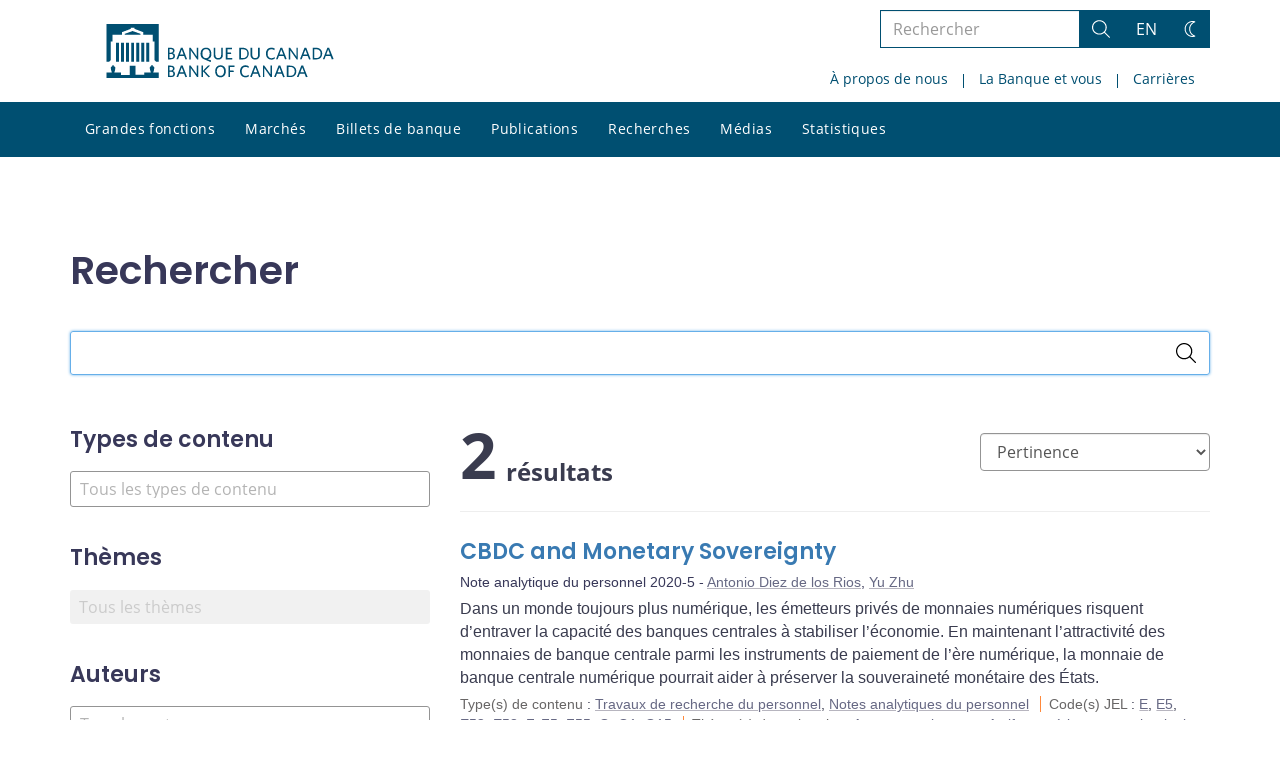

--- FILE ---
content_type: text/css
request_url: https://www.banqueducanada.ca/wp-content/themes/ews-build-2024/css/BoCSS.css?dts=20260129210137
body_size: 18264
content:
@charset "UTF-8";:root{--text-color:#3a3c4f;--bocss-white:#fff;--bocss-black:#000;--bocss-lightred:#ffadb0;--bocss-red:#eb0008;--bocss-darkred:#470002;--bocss-lightred-hover:#ff6c71;--bocss-red-hover:#b60006;--bocss-darkred-hover:#870709;--bocss-lightyellow:var(--branding-yellow-tint-2);--bocss-yellow:#f2b600;--bocss-darkyellow:#664d00;--bocss-lightyellow-hover:#ffefbf;--bocss-yellow-hover:#d7a200;--bocss-darkyellow-hover:#ad8200;--bocss-lightblue:var(--branding-blue-tint-2);--bocss-blue:#397ab2;--bocss-darkblue:#092238;--bocss-lightblue-hover:#a3c4e1;--bocss-blue-hover:#174975;--bocss-darkblue-hover:#093963;--bocss-lightpurple:var(--branding-purple-tint-2);--bocss-purple:#9c86bb;--bocss-darkpurple:#2d0051;--bocss-lightpurple-hover:#dfd8e9;--bocss-purple-hover:#7553a5;--bocss-darkpurple-hover:#70469d;--bocss-lightgreen:var(--branding-green-tint-2);--bocss-green:#2e853f;--bocss-darkgreen:#14391b;--bocss-lightgreen-hover:#b4e5bd;--bocss-green-hover:#277236;--bocss-darkgreen-hover:#1e6a2d;--bocss-aqua:#48c2c3;--bocss-lightestgrey:#f9f9f9;--bocss-lightgrey:#eee;--bocss-grey:#808080;--bocss-darkgrey:#666;--bocss-darkestgrey:#333;--bocss-lightestgrey-hover:#eee;--bocss-lightgrey-hover:#d7d7d7;--bocss-grey-hover:#5b5b5b;--bocss-darkgrey-hover:#737373;--bocss-darkestgrey-hover:#4b4b4b;--selectize-bg-color:#fff;--selectize-disabled-opacity:0.8;--input-color:#555;--input-border-color:#949494;--input-border-color-active:#397ab2;--input-border-color-shadow:rgba(57, 122, 178, 0.2);--input-bg-color:#fff;--input-addon-color:#555;--input-addon-bg-color:#eee;--branding-blue:#004f71;--branding-blue-tint-1:#277191;--branding-blue-tint-2:#5799b5;--branding-blue-shade-1:#003f5a;--branding-yellow:#fff3b8;--branding-yellow-tint-1:#fff7cf;--branding-yellow-tint-2:#fffbe8;--branding-green:#a1d884;--branding-green-tint-1:#ade391;--branding-green-tint-2:#c1ebab;--branding-red:#541d23;--branding-red-tint-1:#844356;--branding-red-tint-2:#a87685;--branding-purple:#512d6d;--branding-purple-tint-1:#74578a;--branding-purple-tint-2:#9979b3;--promo-text-color:var(--branding-blue);--bocss-icon-fill:#000;--bocss-icon-bg:#fff;--bocss-iconpreview-shadow:#e6e6e6;--bocss-quote:#555;--bocss-rss-hover:var(--branding-blue);--bocss-button-text:hsl(0, 0%, 20%);--bocss-disabled-color:#a7cae9;--bocss-disabled-text-color:#425069;--bocss-hero--bg:#f1f1f1;--bocss-hero--svg:#fff;--bocss-hero--solid1:var(--branding-blue-tint-1);--bocss-text-background:#fff;--bocss-text-background--active:#fff;--bocss-text-calendar:none;--bocss-textarea-background:#fff;--bocss-textarea-background--active:#fff;--bocss-checkbox-background:#fff;--bocss-radio-background:#fff;--bocss-select--bg:#fff;--bocss-select--bg__active:#d9d9d9;--bocss-select--bg__default:#e6e6e6;--bocss-select--hover:#d1d1d1;--bocss-placard-bg:#fff;--bocss-placard-color__hover:#fff;--bocss-placard-shadow:0 1px 10px rgba(55, 60, 66, 0.15);--bocss-placard-shadow__hover:0 3px 12px rgba(55, 60, 66, 0.35);--bocss-placard-link:rgba(0, 0, 0, 0.05);--bocss-author--border:2px solid #ececec;--docs-border:#d9d9d9;--bocss-info-border:1px solid transparent;--th-link-color:#9bcef8;--th-link-color-hover:#d0eaff;--thead-color:#32333e;--thead-color-light:#3d3f4c;--header-top:50px;--fixed-position:25px;--back-to-top-in-footer:#000}[data-theme=dark]{--text-color:#e6e6e6;--bocss-lightred:#470002;--bocss-red:#eb0008;--bocss-darkred:#ffadb0;--bocss-lightred-hover:#870709;--bocss-red-hover:#b60006;--bocss-darkred-hover:#ff6c71;--bocss-lightyellow:#664d00;--bocss-yellow:#f2b600;--bocss-darkyellow:#fff5d9;--bocss-lightyellow-hover:#ad8200;--bocss-yellow-hover:#d7a200;--bocss-darkyellow-hover:#ffefbf;--bocss-lightblue:#092238;--bocss-blue:#43aafb;--bocss-darkblue:#b6d1e8;--bocss-lightblue-hover:#093963;--bocss-blue-hover:#0578d3;--bocss-darkblue-hover:#a3c4e1;--bocss-lightpurple:#584072;--bocss-purple:#9c86bb;--bocss-darkpurple:#ece8f2;--bocss-lightpurple-hover:#70469d;--bocss-purple-hover:#7553a5;--bocss-darkpurple-hover:#dfd8e9;--bocss-lightgreen:#14391b;--bocss-green:#2e853f;--bocss-darkgreen:#c7ebce;--bocss-lightgreen-hover:#1e6a2d;--bocss-green-hover:#277236;--bocss-darkgreen-hover:#b4e5bd;--bocss-aqua:#48c2c3;--bocss-lightestgrey:#1f1c29;--bocss-lightgrey:#2f2a39;--bocss-grey:#808080;--bocss-darkgrey:#eee;--bocss-darkestgrey:#f9f9f9;--bocss-lightestgrey-hover:#2d293c;--bocss-lightgrey-hover:#737373;--bocss-grey-hover:#5b5b5b;--bocss-darkgrey-hover:#d7d7d7;--bocss-darkestgrey-hover:#eee;--selectize-bg-color:#231f2a;--selectize-disabled-opacity:0.8;--input-color:#e6e6e6;--input-border-color:#949494;--input-border-color-active:#fff;--input-border-color-shadow:rgba(255, 255, 255, 0.5);--input-bg-color:#231f2a;--input-addon-color:#f2f2f2;--input-addon-bg-color:#32333e;--promo-text-color:var(--branding-blue-tint-2);--error-state-color:rgb(231, 111, 81);--error-state-background:rgba(231, 111, 81, 0.01);--bocss-icon-fill:hsl(0, 0%, 90%);--bocss-icon-bg:#231f2a;--bocss-quote:hsl(0, 0%, 90%);--bocss-iconpreview-shadow:none;--bocss-rss-hover:var(--branding-blue-tint-1);--bocss-button-text:hsl(0, 0%, 90%);--bocss-disabled-color:#232a38;--bocss-disabled-text-color:#abcaea;--banner-background:#231f2a;--banner-text:hsl(0, 0%, 90%);--banner-icon:hsl(0, 0%, 90%);--banner-shadow:none;--bocss-date-bg:#231f2a;--bocss-date-hover:#1a1820;--bocss-hero--bg:#1a1820;--bocss-hero--svg:#1a1820;--bocss-hero--solid1:#003f5a;--bocss-text-background:#1a1820;--bocss-text-background--active:#231f2a;--bocss-text-calendar:invert(1);--bocss-textarea-background:#1a1820;--bocss-textarea-background--active:#231f2a;--bocss-checkbox-background:#1a1820;--bocss-radio-background:#1a1820;--bocss-select--bg:#231f2a;--bocss-select--bg__active:#2a2533;--bocss-select--bg__default:#373041;--bocss-select--hover:#1c1921;--bocss-placard-bg:#231f2a;--bocss-placard-color__hover:#231f2a;--bocss-placard-shadow:none;--bocss-placard-shadow__hover:0 3px 12px #231f2a;--bocss-placard-link:#231f2a;--bocss-author--border:2px solid #495867;--docs-border:#2f2a39;--stickybg:#231f2a;--stickyLogobg:none;--stickyLogo:invert(1);--bocss-info-border:1px solid #231f2a;--th-link-color:#9bcef8;--th-link-color-hover:#d0eaff;--thead-color:#383243;--thead-color-light:#443c58;--back-to-top-in-footer:#fff}@font-face{font-family:"Open Sans";src:url(../../parent-build/css/fonts/open-sans/OpenSans-Light.eot);src:local("Open Sans Light"),local("OpenSans-Light"),url(../../parent-build/css/fonts/open-sans/OpenSans-Light.eot?#iefix) format("embedded-opentype"),url(../../parent-build/css/fonts/open-sans/OpenSans-Light.woff2) format("woff2"),url(../../parent-build/css/fonts/open-sans/OpenSans-Light.woff) format("woff"),url(../../parent-build/css/fonts/open-sans/OpenSans-Light.ttf) format("truetype"),url(../../parent-build/css/fonts/open-sans/OpenSans-Light.svg#OpenSans-Light) format("svg");font-weight:300;font-style:normal;font-display:swap}@font-face{font-family:"Open Sans";src:url(../../parent-build/css/fonts/open-sans/OpenSans-LightItalic.eot);src:local("Open Sans Light Italic"),local("OpenSans-LightItalic"),url(../../parent-build/css/fonts/open-sans/OpenSans-LightItalic.eot?#iefix) format("embedded-opentype"),url(../../parent-build/css/fonts/open-sans/OpenSans-LightItalic.woff2) format("woff2"),url(../../parent-build/css/fonts/open-sans/OpenSans-LightItalic.woff) format("woff"),url(../../parent-build/css/fonts/open-sans/OpenSans-LightItalic.ttf) format("truetype"),url(../../parent-build/css/fonts/open-sans/OpenSans-LightItalic.svg#OpenSans-LightItalic) format("svg");font-weight:300;font-style:italic;font-display:swap}@font-face{font-family:"Open Sans";src:url(../../parent-build/css/fonts/open-sans/OpenSans-Regular.eot);src:local("Open Sans Regular"),local("OpenSans-Regular"),url(../../parent-build/css/fonts/open-sans/OpenSans-Regular.eot?#iefix) format("embedded-opentype"),url(../../parent-build/css/fonts/open-sans/OpenSans-Regular.woff2) format("woff2"),url(../../parent-build/css/fonts/open-sans/OpenSans-Regular.woff) format("woff"),url(../../parent-build/css/fonts/open-sans/OpenSans-Regular.ttf) format("truetype"),url(../../parent-build/css/fonts/open-sans/OpenSans-Regular.svg#OpenSans-Regular) format("svg");font-weight:400;font-style:normal;font-display:swap}@font-face{font-family:"Open Sans";src:url(../../parent-build/css/fonts/open-sans/OpenSans-Italic.eot);src:local("Open Sans Italic"),local("OpenSans-Italic"),url(../../parent-build/css/fonts/open-sans/OpenSans-Italic.eot?#iefix) format("embedded-opentype"),url(../../parent-build/css/fonts/open-sans/OpenSans-Italic.woff2) format("woff2"),url(../../parent-build/css/fonts/open-sans/OpenSans-Italic.woff) format("woff"),url(../../parent-build/css/fonts/open-sans/OpenSans-Italic.ttf) format("truetype"),url(../../parent-build/css/fonts/open-sans/OpenSans-Italic.svg#OpenSans-Italic) format("svg");font-weight:400;font-style:italic;font-display:swap}@font-face{font-family:"Open Sans";src:url(../../parent-build/css/fonts/open-sans/OpenSans-Medium.eot);src:local("Open Sans Medium"),local("OpenSans-Medium"),url(../../parent-build/css/fonts/open-sans/OpenSans-Medium.eot?#iefix) format("embedded-opentype"),url(../../parent-build/css/fonts/open-sans/OpenSans-Medium.woff2) format("woff2"),url(../../parent-build/css/fonts/open-sans/OpenSans-Medium.woff) format("woff"),url(../../parent-build/css/fonts/open-sans/OpenSans-Medium.ttf) format("truetype"),url(../../parent-build/css/fonts/open-sans/OpenSans-Medium.svg#OpenSans-Medium) format("svg");font-weight:500;font-style:normal;font-display:swap}@font-face{font-family:"Open Sans";src:url(../../parent-build/css/fonts/open-sans/OpenSans-MediumItalic.eot);src:local("Open Sans Medium Italic"),local("OpenSans-MediumItalic"),url(../../parent-build/css/fonts/open-sans/OpenSans-MediumItalic.eot?#iefix) format("embedded-opentype"),url(../../parent-build/css/fonts/open-sans/OpenSans-MediumItalic.woff2) format("woff2"),url(../../parent-build/css/fonts/open-sans/OpenSans-MediumItalic.woff) format("woff"),url(../../parent-build/css/fonts/open-sans/OpenSans-MediumItalic.ttf) format("truetype"),url(../../parent-build/css/fonts/open-sans/OpenSans-MediumItalic.svg#OpenSans-MediumItalic) format("svg");font-weight:500;font-style:italic;font-display:swap}@font-face{font-family:"Open Sans";src:url(../../parent-build/css/fonts/open-sans/OpenSans-SemiBold.eot);src:local("Open Sans SemiBold"),local("OpenSans-SemiBold"),url(../../parent-build/css/fonts/open-sans/OpenSans-SemiBold.eot?#iefix) format("embedded-opentype"),url(../../parent-build/css/fonts/open-sans/OpenSans-SemiBold.woff2) format("woff2"),url(../../parent-build/css/fonts/open-sans/OpenSans-SemiBold.woff) format("woff"),url(../../parent-build/css/fonts/open-sans/OpenSans-SemiBold.ttf) format("truetype"),url(../../parent-build/css/fonts/open-sans/OpenSans-SemiBold.svg#OpenSans-SemiBold) format("svg");font-weight:600;font-style:normal;font-display:swap}@font-face{font-family:"Open Sans";src:url(../../parent-build/css/fonts/open-sans/OpenSans-SemiBoldItalic.eot);src:local("Open Sans SemiBold Italic"),local("OpenSans-SemiBoldItalic"),url(../../parent-build/css/fonts/open-sans/OpenSans-SemiBoldItalic.eot?#iefix) format("embedded-opentype"),url(../../parent-build/css/fonts/open-sans/OpenSans-SemiBoldItalic.woff2) format("woff2"),url(../../parent-build/css/fonts/open-sans/OpenSans-SemiBoldItalic.woff) format("woff"),url(../../parent-build/css/fonts/open-sans/OpenSans-SemiBoldItalic.ttf) format("truetype"),url(../../parent-build/css/fonts/open-sans/OpenSans-SemiBoldItalic.svg#OpenSans-SemiBoldItalic) format("svg");font-weight:600;font-style:italic;font-display:swap}@font-face{font-family:"Open Sans";src:url(../../parent-build/css/fonts/open-sans/OpenSans-Bold.eot);src:local("Open Sans Bold"),local("OpenSans-Bold"),url(../../parent-build/css/fonts/open-sans/OpenSans-Bold.eot?#iefix) format("embedded-opentype"),url(../../parent-build/css/fonts/open-sans/OpenSans-Bold.woff2) format("woff2"),url(../../parent-build/css/fonts/open-sans/OpenSans-Bold.woff) format("woff"),url(../../parent-build/css/fonts/open-sans/OpenSans-Bold.ttf) format("truetype"),url(../../parent-build/css/fonts/open-sans/OpenSans-Bold.svg#OpenSans-Bold) format("svg");font-weight:700;font-style:normal;font-display:swap}@font-face{font-family:"Open Sans";src:url(../../parent-build/css/fonts/open-sans/OpenSans-BoldItalic.eot);src:local("Open Sans Bold Italic"),local("OpenSans-BoldItalic"),url(../../parent-build/css/fonts/open-sans/OpenSans-BoldItalic.eot?#iefix) format("embedded-opentype"),url(../../parent-build/css/fonts/open-sans/OpenSans-BoldItalic.woff2) format("woff2"),url(../../parent-build/css/fonts/open-sans/OpenSans-BoldItalic.woff) format("woff"),url(../../parent-build/css/fonts/open-sans/OpenSans-BoldItalic.ttf) format("truetype"),url(../../parent-build/css/fonts/open-sans/OpenSans-BoldItalic.svg#OpenSans-BoldItalic) format("svg");font-weight:700;font-style:italic;font-display:swap}@font-face{font-family:"Open Sans";src:url(../../parent-build/css/fonts/open-sans/OpenSans-ExtraBold.eot);src:local("Open Sans ExtraBold"),local("OpenSans-ExtraBold"),url(../../parent-build/css/fonts/open-sans/OpenSans-ExtraBold.eot?#iefix) format("embedded-opentype"),url(../../parent-build/css/fonts/open-sans/OpenSans-ExtraBold.woff2) format("woff2"),url(../../parent-build/css/fonts/open-sans/OpenSans-ExtraBold.woff) format("woff"),url(../../parent-build/css/fonts/open-sans/OpenSans-ExtraBold.ttf) format("truetype"),url(../../parent-build/css/fonts/open-sans/OpenSans-ExtraBold.svg#OpenSans-ExtraBold) format("svg");font-weight:800;font-style:normal;font-display:swap}@font-face{font-family:"Open Sans";src:url(../../parent-build/css/fonts/open-sans/OpenSans-ExtraBoldItalic.eot);src:local("Open Sans ExtraBold Italic"),local("OpenSans-ExtraBoldItalic"),url(../../parent-build/css/fonts/open-sans/OpenSans-ExtraBoldItalic.eot?#iefix) format("embedded-opentype"),url(../../parent-build/css/fonts/open-sans/OpenSans-ExtraBoldItalic.woff2) format("woff2"),url(../../parent-build/css/fonts/open-sans/OpenSans-ExtraBoldItalic.woff) format("woff"),url(../../parent-build/css/fonts/open-sans/OpenSans-ExtraBoldItalic.ttf) format("truetype"),url(../../parent-build/css/fonts/open-sans/OpenSans-ExtraBoldItalic.svg#OpenSans-ExtraBoldItalic) format("svg");font-weight:800;font-style:italic;font-display:swap}@font-face{font-family:"Noto Serif";src:local("Noto Serif Italic"),local("NotoSerif-Italic"),url(../../parent-build/css/fonts/noto-serif/NotoSerif-Italic.woff2) format("woff2"),url(../../parent-build/css/fonts/noto-serif/NotoSerif-Italic.woff) format("woff");font-weight:400;font-style:italic;font-display:swap}@font-face{font-family:Poppins;src:local("Poppins SemiBold Italic"),local("Poppins-SemiBoldItalic"),url(../../parent-build/css/fonts/poppins/Poppins-SemiBoldItalic.woff2) format("woff2"),url(../../parent-build/css/fonts/poppins/Poppins-SemiBoldItalic.woff) format("woff");font-weight:600;font-style:italic;font-display:swap}@font-face{font-family:Poppins;src:local("Poppins SemiBold"),local("Poppins-SemiBold"),url(../../parent-build/css/fonts/poppins/Poppins-SemiBold.woff2) format("woff2"),url(../../parent-build/css/fonts/poppins/Poppins-SemiBold.woff) format("woff");font-weight:600;font-style:normal;font-display:swap}@font-face{font-family:"Noto Sans Mono";src:local("Noto Sans Mono Regular"),local("NotoSansMono-Regular"),url(../../parent-build/css/fonts/noto-sans-mono/NotoSansMono-Regular.woff2) format("woff2"),url(../../parent-build/css/fonts/noto-sans-mono/NotoSansMono-Regular.woff) format("woff"),url(../../parent-build/css/fonts/noto-sans-mono/NotoSansMono-Regular.ttf) format("truetype");font-weight:400;font-style:normal;font-display:swap}@font-face{font-family:"Noto Sans Mono";src:local("Noto Sans Mono Bold"),local("NotoSansMono-Bold"),url(../../parent-build/css/fonts/noto-sans-mono/NotoSansMono-Bold.woff2) format("woff2"),url(../../parent-build/css/fonts/noto-sans-mono/NotoSansMono-Bold.woff) format("woff"),url(../../parent-build/css/fonts/noto-sans-mono/NotoSansMono-Bold.ttf) format("truetype");font-weight:700;font-style:normal;font-display:swap}html{font-size:100%;font-family:"Open Sans","Helvetica Neue",Helvetica,Arial,sans-serif;--banner-background:#fff;--banner-text:hsl(0, 0%, 20%);--banner-icon:hsl(0, 0%, 20%);--banner-shadow:0 -2px 5px rgba(79, 96, 144, 0.3);--bocss-date-bg:#fff;--bocss-date-hover:hsl(0, 0%, 90%);--stickybg:#fff;--stickyLogo:none;--stickyLogobg:#fff}h1{font-size:2.47rem;font-family:Poppins,sans-serif;font-weight:700;font-style:normal}h2{font-size:1.75rem;font-family:Poppins,sans-serif;font-weight:700;font-style:normal}h3{font-size:1.375rem;font-family:Poppins,sans-serif;font-weight:700;font-style:normal}h4{font-size:1rem;font-family:Poppins,sans-serif;font-weight:700;font-style:normal}h5{font-size:1rem;font-family:Poppins,sans-serif;font-weight:700;font-style:italic}h6{font-size:1rem;font-family:Poppins,sans-serif;font-weight:400;font-style:italic}.promo-text{font-family:Poppins,sans-serif;color:var(--promo-text-color)}.promo-text em{font-family:"Noto Serif",serif;font-style:italic}.navbar-nav{font-size:.875rem}.navbar-nav .sub-menu{font-size:1rem}blockquote{font-size:1.125rem}.media-date,.media-meta,.media-tags,.pressdate{font-size:.875rem}.lead{font-size:1.25rem;font-weight:400;line-height:1.4}.bocss-toc__link,.footnotes{font-size:.875rem}hr{margin-top:1.5em;margin-bottom:1.5em;border:0;border-top:1px solid var(--bocss-lightgrey)}hr.bocss-hr-endofpage{border-color:var(--bocss-grey)}.bocss-results__count{font-size:4rem}.bocss-results__text{font-size:1.5rem}.bocss-search__input{font-size:1.4rem}.bocss-search__input::-moz-placeholder{font-size:1.4rem}.bocss-search__input::placeholder{font-size:1.4rem}.bocss-search__button{font-size:1.4rem}.bocss-text--centered{text-align:center}.bocss-text--right{text-align:right}.bocss-text--left{text-align:left}.bocss-text--nowrap{white-space:nowrap}.bocss-font--light{font-weight:300}.bocss-font--bold{font-weight:700}.bocss-font--xsmall{font-size:.75rem}.bocss-font--small{font-size:.875rem}.bocss-font--normal{font-size:1rem}.bocss-font--large{font-size:1.125rem}.bocss-font--xlarge{font-size:1.25rem}.bocss-font--xxlarge{font-size:1.5rem}.mpr-date{font-size:18px;margin-top:-20px;font-weight:700}.bocss-text--heavy{font-weight:700}.bocss-text--small{font-size:.75rem}.bocss-padding-xsmall{padding:2px!important}.bocss-padding-left-xsmall{padding-left:2px!important}.bocss-padding-right-xsmall{padding-right:2px!important}.bocss-padding-top-xsmall{padding-top:2px!important}.bocss-padding-bottom-xsmall{padding-bottom:2px!important}.bocss-padding-small{padding:5px!important}.bocss-padding-left-small{padding-left:5px!important}.bocss-padding-right-small{padding-right:5px!important}.bocss-padding-top-small{padding-top:5px!important}.bocss-padding-bottom-small{padding-bottom:5px!important}.bocss-padding-small-medium{padding:10px!important}.bocss-padding-left-small-medium{padding-left:10px!important}.bocss-padding-right-small-medium{padding-right:10px!important}.bocss-padding-top-small-medium{padding-top:10px!important}.bocss-padding-bottom-small-medium{padding-bottom:10px!important}.bocss-padding-medium{padding:15px!important}.bocss-padding-left-medium{padding-left:15px!important}.bocss-padding-right-medium{padding-right:15px!important}.bocss-padding-top-medium{padding-top:15px!important}.bocss-padding-bottom-medium{padding-bottom:15px!important}.bocss-padding-medium-large{padding:20px!important}.bocss-padding-left-medium-large{padding-left:20px!important}.bocss-padding-right-medium-large{padding-right:20px!important}.bocss-padding-top-medium-large{padding-top:20px!important}.bocss-padding-bottom-medium-large{padding-bottom:20px!important}.bocss-padding-large{padding:25px!important}.bocss-padding-left-large{padding-left:25px!important}.bocss-padding-right-large{padding-right:25px!important}.bocss-padding-top-large{padding-top:25px!important}.bocss-padding-bottom-large{padding-bottom:25px!important}.bocss-padding-xlarge{padding:35px!important}.bocss-padding-left-xlarge{padding-left:35px!important}.bocss-padding-right-xlarge{padding-right:35px!important}.bocss-padding-top-xlarge{padding-top:35px!important}.bocss-padding-bottom-xlarge{padding-bottom:35px!important}.bocss-margin-xsmall{margin:2px!important}.bocss-margin-left-xsmall{margin-left:2px!important}.bocss-margin-right-xsmall{margin-right:2px!important}.bocss-margin-top-xsmall{margin-top:2px!important}.bocss-margin-bottom-xsmall{margin-bottom:2px!important}.bocss-margin-small{margin:5px!important}.bocss-margin-left-small{margin-left:5px!important}.bocss-margin-right-small{margin-right:5px!important}.bocss-margin-top-small{margin-top:5px!important}.bocss-margin-bottom-small{margin-bottom:5px!important}.bocss-margin-small-medium{margin:10px!important}.bocss-margin-left-small-medium{margin-left:10px!important}.bocss-margin-right-small-medium{margin-right:10px!important}.bocss-margin-top-small-medium{margin-top:10px!important}.bocss-margin-bottom-small-medium{margin-bottom:10px!important}.bocss-margin-medium{margin:15px!important}.bocss-margin-left-medium{margin-left:15px!important}.bocss-margin-right-medium{margin-right:15px!important}.bocss-margin-top-medium{margin-top:15px!important}.bocss-margin-bottom-medium{margin-bottom:15px!important}.bocss-margin-medium-large{margin:20px!important}.bocss-margin-left-medium-large{margin-left:20px!important}.bocss-margin-right-medium-large{margin-right:20px!important}.bocss-margin-top-medium-large{margin-top:20px!important}.bocss-margin-bottom-medium-large{margin-bottom:20px!important}.bocss-margin-large{margin:25px!important}.bocss-margin-left-large{margin-left:25px!important}.bocss-margin-right-large{margin-right:25px!important}.bocss-margin-top-large{margin-top:25px!important}.bocss-margin-bottom-large{margin-bottom:25px!important}.bocss-margin-xlarge{margin:35px!important}.bocss-margin-left-xlarge{margin-left:35px!important}.bocss-margin-right-xlarge{margin-right:35px!important}.bocss-margin-top-xlarge{margin-top:35px!important}.bocss-margin-bottom-xlarge{margin-bottom:35px!important}@media (min-width:480px){.bocss-padding-phone-xsmall{padding:2px!important}.bocss-padding-phone-left-xsmall{padding-left:2px!important}.bocss-padding-phone-right-xsmall{padding-right:2px!important}.bocss-padding-phone-top-xsmall{padding-top:2px!important}.bocss-padding-phone-bottom-xsmall{padding-bottom:2px!important}.bocss-padding-phone-small{padding:5px!important}.bocss-padding-phone-left-small{padding-left:5px!important}.bocss-padding-phone-right-small{padding-right:5px!important}.bocss-padding-phone-top-small{padding-top:5px!important}.bocss-padding-phone-bottom-small{padding-bottom:5px!important}.bocss-padding-phone-small-medium{padding:10px!important}.bocss-padding-phone-left-small-medium{padding-left:10px!important}.bocss-padding-phone-right-small-medium{padding-right:10px!important}.bocss-padding-phone-top-small-medium{padding-top:10px!important}.bocss-padding-phone-bottom-small-medium{padding-bottom:10px!important}.bocss-padding-phone-medium{padding:15px!important}.bocss-padding-phone-left-medium{padding-left:15px!important}.bocss-padding-phone-right-medium{padding-right:15px!important}.bocss-padding-phone-top-medium{padding-top:15px!important}.bocss-padding-phone-bottom-medium{padding-bottom:15px!important}.bocss-padding-phone-medium-large{padding:20px!important}.bocss-padding-phone-left-medium-large{padding-left:20px!important}.bocss-padding-phone-right-medium-large{padding-right:20px!important}.bocss-padding-phone-top-medium-large{padding-top:20px!important}.bocss-padding-phone-bottom-medium-large{padding-bottom:20px!important}.bocss-padding-phone-large{padding:25px!important}.bocss-padding-phone-left-large{padding-left:25px!important}.bocss-padding-phone-right-large{padding-right:25px!important}.bocss-padding-phone-top-large{padding-top:25px!important}.bocss-padding-phone-bottom-large{padding-bottom:25px!important}.bocss-padding-phone-xlarge{padding:35px!important}.bocss-padding-phone-left-xlarge{padding-left:35px!important}.bocss-padding-phone-right-xlarge{padding-right:35px!important}.bocss-padding-phone-top-xlarge{padding-top:35px!important}.bocss-padding-phone-bottom-xlarge{padding-bottom:35px!important}.bocss-margin-phone-xsmall{margin:2px!important}.bocss-margin-phone-left-xsmall{margin-left:2px!important}.bocss-margin-phone-right-xsmall{margin-right:2px!important}.bocss-margin-phone-top-xsmall{margin-top:2px!important}.bocss-margin-phone-bottom-xsmall{margin-bottom:2px!important}.bocss-margin-phone-small{margin:5px!important}.bocss-margin-phone-left-small{margin-left:5px!important}.bocss-margin-phone-right-small{margin-right:5px!important}.bocss-margin-phone-top-small{margin-top:5px!important}.bocss-margin-phone-bottom-small{margin-bottom:5px!important}.bocss-margin-phone-small-medium{margin:10px!important}.bocss-margin-phone-left-small-medium{margin-left:10px!important}.bocss-margin-phone-right-small-medium{margin-right:10px!important}.bocss-margin-phone-top-small-medium{margin-top:10px!important}.bocss-margin-phone-bottom-small-medium{margin-bottom:10px!important}.bocss-margin-phone-medium{margin:15px!important}.bocss-margin-phone-left-medium{margin-left:15px!important}.bocss-margin-phone-right-medium{margin-right:15px!important}.bocss-margin-phone-top-medium{margin-top:15px!important}.bocss-margin-phone-bottom-medium{margin-bottom:15px!important}.bocss-margin-phone-medium-large{margin:20px!important}.bocss-margin-phone-left-medium-large{margin-left:20px!important}.bocss-margin-phone-right-medium-large{margin-right:20px!important}.bocss-margin-phone-top-medium-large{margin-top:20px!important}.bocss-margin-phone-bottom-medium-large{margin-bottom:20px!important}.bocss-margin-phone-large{margin:25px!important}.bocss-margin-phone-left-large{margin-left:25px!important}.bocss-margin-phone-right-large{margin-right:25px!important}.bocss-margin-phone-top-large{margin-top:25px!important}.bocss-margin-phone-bottom-large{margin-bottom:25px!important}.bocss-margin-phone-xlarge{margin:35px!important}.bocss-margin-phone-left-xlarge{margin-left:35px!important}.bocss-margin-phone-right-xlarge{margin-right:35px!important}.bocss-margin-phone-top-xlarge{margin-top:35px!important}.bocss-margin-phone-bottom-xlarge{margin-bottom:35px!important}}@media (min-width:768px){.bocss-padding-tablet-xsmall{padding:2px!important}.bocss-padding-tablet-left-xsmall{padding-left:2px!important}.bocss-padding-tablet-right-xsmall{padding-right:2px!important}.bocss-padding-tablet-top-xsmall{padding-top:2px!important}.bocss-padding-tablet-bottom-xsmall{padding-bottom:2px!important}.bocss-padding-tablet-small{padding:5px!important}.bocss-padding-tablet-left-small{padding-left:5px!important}.bocss-padding-tablet-right-small{padding-right:5px!important}.bocss-padding-tablet-top-small{padding-top:5px!important}.bocss-padding-tablet-bottom-small{padding-bottom:5px!important}.bocss-padding-tablet-small-medium{padding:10px!important}.bocss-padding-tablet-left-small-medium{padding-left:10px!important}.bocss-padding-tablet-right-small-medium{padding-right:10px!important}.bocss-padding-tablet-top-small-medium{padding-top:10px!important}.bocss-padding-tablet-bottom-small-medium{padding-bottom:10px!important}.bocss-padding-tablet-medium{padding:15px!important}.bocss-padding-tablet-left-medium{padding-left:15px!important}.bocss-padding-tablet-right-medium{padding-right:15px!important}.bocss-padding-tablet-top-medium{padding-top:15px!important}.bocss-padding-tablet-bottom-medium{padding-bottom:15px!important}.bocss-padding-tablet-medium-large{padding:20px!important}.bocss-padding-tablet-left-medium-large{padding-left:20px!important}.bocss-padding-tablet-right-medium-large{padding-right:20px!important}.bocss-padding-tablet-top-medium-large{padding-top:20px!important}.bocss-padding-tablet-bottom-medium-large{padding-bottom:20px!important}.bocss-padding-tablet-large{padding:25px!important}.bocss-padding-tablet-left-large{padding-left:25px!important}.bocss-padding-tablet-right-large{padding-right:25px!important}.bocss-padding-tablet-top-large{padding-top:25px!important}.bocss-padding-tablet-bottom-large{padding-bottom:25px!important}.bocss-padding-tablet-xlarge{padding:35px!important}.bocss-padding-tablet-left-xlarge{padding-left:35px!important}.bocss-padding-tablet-right-xlarge{padding-right:35px!important}.bocss-padding-tablet-top-xlarge{padding-top:35px!important}.bocss-padding-tablet-bottom-xlarge{padding-bottom:35px!important}.bocss-margin-tablet-xsmall{margin:2px!important}.bocss-margin-tablet-left-xsmall{margin-left:2px!important}.bocss-margin-tablet-right-xsmall{margin-right:2px!important}.bocss-margin-tablet-top-xsmall{margin-top:2px!important}.bocss-margin-tablet-bottom-xsmall{margin-bottom:2px!important}.bocss-margin-tablet-small{margin:5px!important}.bocss-margin-tablet-left-small{margin-left:5px!important}.bocss-margin-tablet-right-small{margin-right:5px!important}.bocss-margin-tablet-top-small{margin-top:5px!important}.bocss-margin-tablet-bottom-small{margin-bottom:5px!important}.bocss-margin-tablet-small-medium{margin:10px!important}.bocss-margin-tablet-left-small-medium{margin-left:10px!important}.bocss-margin-tablet-right-small-medium{margin-right:10px!important}.bocss-margin-tablet-top-small-medium{margin-top:10px!important}.bocss-margin-tablet-bottom-small-medium{margin-bottom:10px!important}.bocss-margin-tablet-medium{margin:15px!important}.bocss-margin-tablet-left-medium{margin-left:15px!important}.bocss-margin-tablet-right-medium{margin-right:15px!important}.bocss-margin-tablet-top-medium{margin-top:15px!important}.bocss-margin-tablet-bottom-medium{margin-bottom:15px!important}.bocss-margin-tablet-medium-large{margin:20px!important}.bocss-margin-tablet-left-medium-large{margin-left:20px!important}.bocss-margin-tablet-right-medium-large{margin-right:20px!important}.bocss-margin-tablet-top-medium-large{margin-top:20px!important}.bocss-margin-tablet-bottom-medium-large{margin-bottom:20px!important}.bocss-margin-tablet-large{margin:25px!important}.bocss-margin-tablet-left-large{margin-left:25px!important}.bocss-margin-tablet-right-large{margin-right:25px!important}.bocss-margin-tablet-top-large{margin-top:25px!important}.bocss-margin-tablet-bottom-large{margin-bottom:25px!important}.bocss-margin-tablet-xlarge{margin:35px!important}.bocss-margin-tablet-left-xlarge{margin-left:35px!important}.bocss-margin-tablet-right-xlarge{margin-right:35px!important}.bocss-margin-tablet-top-xlarge{margin-top:35px!important}.bocss-margin-tablet-bottom-xlarge{margin-bottom:35px!important}}@media (min-width:992px){.bocss-padding-desktop-xsmall{padding:2px!important}.bocss-padding-desktop-left-xsmall{padding-left:2px!important}.bocss-padding-desktop-right-xsmall{padding-right:2px!important}.bocss-padding-desktop-top-xsmall{padding-top:2px!important}.bocss-padding-desktop-bottom-xsmall{padding-bottom:2px!important}.bocss-padding-desktop-small{padding:5px!important}.bocss-padding-desktop-left-small{padding-left:5px!important}.bocss-padding-desktop-right-small{padding-right:5px!important}.bocss-padding-desktop-top-small{padding-top:5px!important}.bocss-padding-desktop-bottom-small{padding-bottom:5px!important}.bocss-padding-desktop-small-medium{padding:10px!important}.bocss-padding-desktop-left-small-medium{padding-left:10px!important}.bocss-padding-desktop-right-small-medium{padding-right:10px!important}.bocss-padding-desktop-top-small-medium{padding-top:10px!important}.bocss-padding-desktop-bottom-small-medium{padding-bottom:10px!important}.bocss-padding-desktop-medium{padding:15px!important}.bocss-padding-desktop-left-medium{padding-left:15px!important}.bocss-padding-desktop-right-medium{padding-right:15px!important}.bocss-padding-desktop-top-medium{padding-top:15px!important}.bocss-padding-desktop-bottom-medium{padding-bottom:15px!important}.bocss-padding-desktop-medium-large{padding:20px!important}.bocss-padding-desktop-left-medium-large{padding-left:20px!important}.bocss-padding-desktop-right-medium-large{padding-right:20px!important}.bocss-padding-desktop-top-medium-large{padding-top:20px!important}.bocss-padding-desktop-bottom-medium-large{padding-bottom:20px!important}.bocss-padding-desktop-large{padding:25px!important}.bocss-padding-desktop-left-large{padding-left:25px!important}.bocss-padding-desktop-right-large{padding-right:25px!important}.bocss-padding-desktop-top-large{padding-top:25px!important}.bocss-padding-desktop-bottom-large{padding-bottom:25px!important}.bocss-padding-desktop-xlarge{padding:35px!important}.bocss-padding-desktop-left-xlarge{padding-left:35px!important}.bocss-padding-desktop-right-xlarge{padding-right:35px!important}.bocss-padding-desktop-top-xlarge{padding-top:35px!important}.bocss-padding-desktop-bottom-xlarge{padding-bottom:35px!important}.bocss-margin-desktop-xsmall{margin:2px!important}.bocss-margin-desktop-left-xsmall{margin-left:2px!important}.bocss-margin-desktop-right-xsmall{margin-right:2px!important}.bocss-margin-desktop-top-xsmall{margin-top:2px!important}.bocss-margin-desktop-bottom-xsmall{margin-bottom:2px!important}.bocss-margin-desktop-small{margin:5px!important}.bocss-margin-desktop-left-small{margin-left:5px!important}.bocss-margin-desktop-right-small{margin-right:5px!important}.bocss-margin-desktop-top-small{margin-top:5px!important}.bocss-margin-desktop-bottom-small{margin-bottom:5px!important}.bocss-margin-desktop-small-medium{margin:10px!important}.bocss-margin-desktop-left-small-medium{margin-left:10px!important}.bocss-margin-desktop-right-small-medium{margin-right:10px!important}.bocss-margin-desktop-top-small-medium{margin-top:10px!important}.bocss-margin-desktop-bottom-small-medium{margin-bottom:10px!important}.bocss-margin-desktop-medium{margin:15px!important}.bocss-margin-desktop-left-medium{margin-left:15px!important}.bocss-margin-desktop-right-medium{margin-right:15px!important}.bocss-margin-desktop-top-medium{margin-top:15px!important}.bocss-margin-desktop-bottom-medium{margin-bottom:15px!important}.bocss-margin-desktop-medium-large{margin:20px!important}.bocss-margin-desktop-left-medium-large{margin-left:20px!important}.bocss-margin-desktop-right-medium-large{margin-right:20px!important}.bocss-margin-desktop-top-medium-large{margin-top:20px!important}.bocss-margin-desktop-bottom-medium-large{margin-bottom:20px!important}.bocss-margin-desktop-large{margin:25px!important}.bocss-margin-desktop-left-large{margin-left:25px!important}.bocss-margin-desktop-right-large{margin-right:25px!important}.bocss-margin-desktop-top-large{margin-top:25px!important}.bocss-margin-desktop-bottom-large{margin-bottom:25px!important}.bocss-margin-desktop-xlarge{margin:35px!important}.bocss-margin-desktop-left-xlarge{margin-left:35px!important}.bocss-margin-desktop-right-xlarge{margin-right:35px!important}.bocss-margin-desktop-top-xlarge{margin-top:35px!important}.bocss-margin-desktop-bottom-xlarge{margin-bottom:35px!important}}@media (min-width:1200px){.bocss-padding-bigscreen-xsmall{padding:2px!important}.bocss-padding-bigscreen-left-xsmall{padding-left:2px!important}.bocss-padding-bigscreen-right-xsmall{padding-right:2px!important}.bocss-padding-bigscreen-top-xsmall{padding-top:2px!important}.bocss-padding-bigscreen-bottom-xsmall{padding-bottom:2px!important}.bocss-padding-bigscreen-small{padding:5px!important}.bocss-padding-bigscreen-left-small{padding-left:5px!important}.bocss-padding-bigscreen-right-small{padding-right:5px!important}.bocss-padding-bigscreen-top-small{padding-top:5px!important}.bocss-padding-bigscreen-bottom-small{padding-bottom:5px!important}.bocss-padding-bigscreen-small-medium{padding:10px!important}.bocss-padding-bigscreen-left-small-medium{padding-left:10px!important}.bocss-padding-bigscreen-right-small-medium{padding-right:10px!important}.bocss-padding-bigscreen-top-small-medium{padding-top:10px!important}.bocss-padding-bigscreen-bottom-small-medium{padding-bottom:10px!important}.bocss-padding-bigscreen-medium{padding:15px!important}.bocss-padding-bigscreen-left-medium{padding-left:15px!important}.bocss-padding-bigscreen-right-medium{padding-right:15px!important}.bocss-padding-bigscreen-top-medium{padding-top:15px!important}.bocss-padding-bigscreen-bottom-medium{padding-bottom:15px!important}.bocss-padding-bigscreen-medium-large{padding:20px!important}.bocss-padding-bigscreen-left-medium-large{padding-left:20px!important}.bocss-padding-bigscreen-right-medium-large{padding-right:20px!important}.bocss-padding-bigscreen-top-medium-large{padding-top:20px!important}.bocss-padding-bigscreen-bottom-medium-large{padding-bottom:20px!important}.bocss-padding-bigscreen-large{padding:25px!important}.bocss-padding-bigscreen-left-large{padding-left:25px!important}.bocss-padding-bigscreen-right-large{padding-right:25px!important}.bocss-padding-bigscreen-top-large{padding-top:25px!important}.bocss-padding-bigscreen-bottom-large{padding-bottom:25px!important}.bocss-padding-bigscreen-xlarge{padding:35px!important}.bocss-padding-bigscreen-left-xlarge{padding-left:35px!important}.bocss-padding-bigscreen-right-xlarge{padding-right:35px!important}.bocss-padding-bigscreen-top-xlarge{padding-top:35px!important}.bocss-padding-bigscreen-bottom-xlarge{padding-bottom:35px!important}.bocss-margin-bigscreen-xsmall{margin:2px!important}.bocss-margin-bigscreen-left-xsmall{margin-left:2px!important}.bocss-margin-bigscreen-right-xsmall{margin-right:2px!important}.bocss-margin-bigscreen-top-xsmall{margin-top:2px!important}.bocss-margin-bigscreen-bottom-xsmall{margin-bottom:2px!important}.bocss-margin-bigscreen-small{margin:5px!important}.bocss-margin-bigscreen-left-small{margin-left:5px!important}.bocss-margin-bigscreen-right-small{margin-right:5px!important}.bocss-margin-bigscreen-top-small{margin-top:5px!important}.bocss-margin-bigscreen-bottom-small{margin-bottom:5px!important}.bocss-margin-bigscreen-small-medium{margin:10px!important}.bocss-margin-bigscreen-left-small-medium{margin-left:10px!important}.bocss-margin-bigscreen-right-small-medium{margin-right:10px!important}.bocss-margin-bigscreen-top-small-medium{margin-top:10px!important}.bocss-margin-bigscreen-bottom-small-medium{margin-bottom:10px!important}.bocss-margin-bigscreen-medium{margin:15px!important}.bocss-margin-bigscreen-left-medium{margin-left:15px!important}.bocss-margin-bigscreen-right-medium{margin-right:15px!important}.bocss-margin-bigscreen-top-medium{margin-top:15px!important}.bocss-margin-bigscreen-bottom-medium{margin-bottom:15px!important}.bocss-margin-bigscreen-medium-large{margin:20px!important}.bocss-margin-bigscreen-left-medium-large{margin-left:20px!important}.bocss-margin-bigscreen-right-medium-large{margin-right:20px!important}.bocss-margin-bigscreen-top-medium-large{margin-top:20px!important}.bocss-margin-bigscreen-bottom-medium-large{margin-bottom:20px!important}.bocss-margin-bigscreen-large{margin:25px!important}.bocss-margin-bigscreen-left-large{margin-left:25px!important}.bocss-margin-bigscreen-right-large{margin-right:25px!important}.bocss-margin-bigscreen-top-large{margin-top:25px!important}.bocss-margin-bigscreen-bottom-large{margin-bottom:25px!important}.bocss-margin-bigscreen-xlarge{margin:35px!important}.bocss-margin-bigscreen-left-xlarge{margin-left:35px!important}.bocss-margin-bigscreen-right-xlarge{margin-right:35px!important}.bocss-margin-bigscreen-top-xlarge{margin-top:35px!important}.bocss-margin-bigscreen-bottom-xlarge{margin-bottom:35px!important}}@keyframes fadeIn{0%{bottom:0;opacity:0}100%{bottom:35px;opacity:1}}@keyframes fadeOut{0%{opacity:1;bottom:35px}100%{opacity:0;bottom:0}}[data-theme=light]{--error-state-color:rgb(195, 80, 53);--error-state-background:rgba(231, 111, 81, 0.15)}.bocss-input__error .bocss-option__group,.bocss-input__error input,.bocss-input__error select,.bocss-input__error textarea{border-color:var(--error-state-color)!important;box-shadow:0 0 4px var(--error-state-color)!important;background-color:var(--error-state-background)!important}.bocss-input__error select+.arrow{border-color:var(--error-state-color)}.bocss-input__error select option{background-color:var(--input-bg-color)}.bocss-input__error-text{color:var(--error-state-color)}@media (min-width:992px){.bocss-columns__two{-moz-column-count:2;column-count:2;margin-bottom:1.3em}.bocss-columns__two>ol,.bocss-columns__two>p,.bocss-columns__two>ul{-moz-column-break-inside:avoid;break-inside:avoid}.bocss-columns__two .bocss-columns__last-element,.bocss-columns__two ol:last-child,.bocss-columns__two p:last-child,.bocss-columns__two section:last-child,.bocss-columns__two ul:last-child{margin-bottom:0}.bocss-columns__three{-moz-column-count:3;column-count:3;margin-bottom:1.3em}.bocss-columns__three>ol,.bocss-columns__three>p,.bocss-columns__three>ul{-moz-column-break-inside:avoid;break-inside:avoid}.bocss-columns__three .bocss-columns__last-element,.bocss-columns__three ol:last-child,.bocss-columns__three p:last-child,.bocss-columns__three section:last-child,.bocss-columns__three ul:last-child{margin-bottom:0}.bocss-columns__four{-moz-column-count:4;column-count:4;margin-bottom:1.3em}.bocss-columns__four>ol,.bocss-columns__four>p,.bocss-columns__four>ul{-moz-column-break-inside:avoid;break-inside:avoid}.bocss-columns__four .bocss-columns__last-element,.bocss-columns__four ol:last-child,.bocss-columns__four p:last-child,.bocss-columns__four section:last-child,.bocss-columns__four ul:last-child{margin-bottom:0}.bocss-columns__five{-moz-column-count:5;column-count:5;margin-bottom:1.3em}.bocss-columns__five>ol,.bocss-columns__five>p,.bocss-columns__five>ul{-moz-column-break-inside:avoid;break-inside:avoid}.bocss-columns__five .bocss-columns__last-element,.bocss-columns__five ol:last-child,.bocss-columns__five p:last-child,.bocss-columns__five section:last-child,.bocss-columns__five ul:last-child{margin-bottom:0}}.bocss-icon{fill:var(--bocss-icon-fill)}.bocss-icon>svg{height:100%;width:100%}.bocss-icon__small{width:40px}.bocss-icon__medium{width:60px}.bocss-icon__large{width:100px}.bocss-icon__full{width:100%;display:flex;height:100%;justify-content:center;align-items:center}.bocss-icon__preview{display:flex;flex-wrap:wrap;justify-content:center}.bocss-icon__preview .bocss-icon__holder{height:100%;margin:5px;padding:15px;width:10%;text-align:center;line-height:15px;transition:fill .25s,box-shadow .25s;fill:var(--bocss-icon-fill)}.bocss-icon__preview .bocss-icon__holder:hover{border-radius:5px;cursor:pointer;fill:#397ab2;box-shadow:0 0 5px 1px var(--bocss-iconpreview-shadow);background:var(--bocss-icon-bg)}.bocss-icon__preview .bocss-icon__holder .bocss-icon__title{margin-top:15px;word-wrap:break-word;display:block}.bocss-icon__preview .bocss-icon__holder svg{pointer-events:none}#boc-icon-preview .bocss-icon__image{width:auto;height:auto;max-width:100%}.bocss-icon-theme__rss.bocss-icon{display:inline}.bocss-icon-theme__rss.bocss-icon svg{width:1em;height:1em;top:.1em;position:relative;fill:var(--bocss-grey)}.bocss-icon-theme__rss.bocss-icon svg:hover{fill:var(--bocss-rss-hover)}h1 .bocss-icon-theme__rss.bocss-icon svg,h2 .bocss-icon-theme__rss.bocss-icon svg,h3 .bocss-icon-theme__rss.bocss-icon svg,h4 .bocss-icon-theme__rss.bocss-icon svg,h5 .bocss-icon-theme__rss.bocss-icon svg{float:right;margin-left:.3em;fill:var(--bocss-grey);width:1em;height:1em;top:.1em;position:relative;pointer-events:auto}h1 .bocss-icon-theme__rss.bocss-icon svg:hover,h2 .bocss-icon-theme__rss.bocss-icon svg:hover,h3 .bocss-icon-theme__rss.bocss-icon svg:hover,h4 .bocss-icon-theme__rss.bocss-icon svg:hover,h5 .bocss-icon-theme__rss.bocss-icon svg:hover{fill:var(--bocss-rss-hover)}.carousel-caption .bocss-icon-theme__rss svg{fill:#f2b600;float:none}.cfct-pullquote .bocss-icon svg{position:absolute;left:0;fill:var(--bocss-quote);width:50px;height:25px}@media only screen and (max-width:991px){.bocss-icon__preview .bocss-icon__small{width:16.6666666667%}}@media only screen and (max-width:425px){.bocss-icon__preview .bocss-icon__small{width:25%}}#snackbar{visibility:hidden;min-width:250px;left:calc(50% - 125px);background-color:var(--bocss-icon-bg);box-shadow:0 14px 28px rgba(0,0,0,.25),0 10px 10px rgba(0,0,0,.22);color:var(--text-color);text-align:center;border-radius:2px;border-left:5px solid #397ab2;padding:15px;position:fixed;z-index:2;bottom:35px}#snackbar.show{visibility:visible;animation:.5s fadeIn,.5s 2.5s fadeOut}.bocss-notice__container .bocss-notice__anchor:after{content:none}.bocss-notice{align-items:center;border:1px solid #000;border-radius:4px;display:flex;margin-bottom:15px;position:relative;padding:15px}.bocss-notice .bocss-icon{height:40px;min-width:40px;width:40px}.bocss-notice .bocss-notice__icon{height:40px;min-width:55px;width:55px}#notice-widget .bocss-icon{height:55px}#boc-notice-preview{margin-top:15px}.bocss-notice__content{margin:0}.bocss-notice__content .bocss-notice__title{font-weight:700}.bocss-notice__content a{border:none;color:inherit;text-decoration:underline}.bocss-notice__content a:hover{background:0 0}.bocss-notice__content p{margin:15px 0 0}.bocss-notice__content--has-icon{padding-left:15px}.bocss-notice--success{background:var(--bocss-lightgreen);border-color:var(--bocss-darkgreen);color:var(--bocss-darkgreen)}.bocss-notice--success svg{fill:var(--bocss-darkgreen)}.bocss-notice--info{background:var(--bocss-lightblue);border-color:var(--bocss-darkblue);color:var(--bocss-darkblue)}.bocss-notice--info svg{fill:var(--bocss-darkblue)}.bocss-notice--aside{background:var(--bocss-lightpurple);border-color:var(--bocss-darkpurple);color:var(--bocss-darkpurple)}.bocss-notice--aside svg{fill:var(--bocss-darkpurple)}.bocss-notice--warn{background:var(--bocss-lightyellow);border-color:var(--bocss-darkyellow);color:var(--bocss-darkyellow)}.bocss-notice--warn svg{fill:var(--bocss-darkyellow)}.bocss-notice--maintenance{background:var(--bocss-lightblue);border-color:var(--bocss-darkblue);color:var(--bocss-darkblue)}.bocss-notice--maintenance svg{fill:var(--bocss-darkblue)}.bocss-notice--error{background:var(--bocss-lightred);border-color:var(--bocss-darkred);color:var(--bocss-darkred)}.bocss-notice--error svg{fill:var(--bocss-darkred)}.bocss-notice--link{background:var(--bocss-lightestgrey);border-color:var(--bocss-darkestgrey);color:var(--bocss-darkestgrey)}.bocss-notice--link svg{fill:var(--bocss-darkestgrey)}.bocss-notice__anchor .bocss-notice__content{font-weight:400}.bocss-notice__anchor .bocss-notice--link:hover{background:var(--bocss-lightestgrey-hover);text-decoration:underline;cursor:pointer}.bocss-notice__anchor .bocss-notice--aside:hover{background:var(--bocss-lightpurple-hover);text-decoration:underline;cursor:pointer}.bocss-notice__anchor .bocss-notice--error:hover{background:var(--bocss-lightred-hover);text-decoration:underline;cursor:pointer}.bocss-notice__anchor .bocss-notice--info:hover{background:var(--bocss-lightblue-hover);text-decoration:underline;cursor:pointer}.bocss-notice__anchor .bocss-notice--maintenance:hover{background:var(--bocss-lightblue);text-decoration:underline;cursor:pointer}.bocss-notice__anchor .bocss-notice--success:hover{background:var(--bocss-lightgreen-hover);text-decoration:underline;cursor:pointer}.bocss-notice__anchor .bocss-notice--warn:hover{background:var(--bocss-lightyellow-hover);text-decoration:underline;cursor:pointer}.bocss-button{align-items:center;display:inline-flex;font-weight:400;position:relative;transition:.25s;padding:5px 15px}.bocss-button .bocss-icon{display:flex;align-items:center;fill:#fff}.bocss-button:hover{text-decoration:none}.bocss-button--icon-has-text{padding-right:10px}.bocss-button--icon-has-text .bocss-icon{height:1rem;min-width:1rem;width:1rem}.bocss-button--small{padding:5px 15px}.bocss-button--icon-only{justify-content:center}.bocss-button--small.bocss-button--icon-only{padding:5px}.bocss-button--small.bocss-button--icon-only .bocss-icon{width:1rem;height:1rem;margin:2px}.bocss-button--large{padding:25px 35px}.bocss-button--large.bocss-button--icon-only{padding:10px}.bocss-button--large.bocss-button--icon-only .bocss-icon{width:1.5rem;height:1.5rem}.bocss-button--full{width:100%;text-align:center;justify-content:center}.bocss-button--small.bocss-button--icon-only-full{padding:0;border:0;justify-content:center;align-items:center}.bocss-button--small.bocss-button--icon-only-full .bocss-icon{width:2.125rem;height:2.125rem;margin:0}.bocss-button--large.bocss-button--icon-only-full{padding:0;border:0;justify-content:center;align-items:center}.bocss-button--large.bocss-button--icon-only-full .bocss-icon{width:3rem;height:3rem;margin:0}.bocss-button--disabled{background:var(--bocss-disabled-color);color:var(--bocss-disabled-text-color);border:2px solid transparent}.bocss-button--disabled:focus,.bocss-button--disabled:hover{cursor:not-allowed}.bocss-button--primary{background:var(--branding-blue);border:2px solid transparent;color:#fff}.bocss-button--primary:hover{background:var(--branding-blue-shade-1);color:#fff}.bocss-button--primary:visited{color:#fff}.bocss-button--secondary{background:0 0;border:2px solid var(--branding-blue);color:var(--branding-blue)}.bocss-button--secondary:focus,.bocss-button--secondary:hover{background:var(--branding-blue);color:#fff}.bocss-button--tertiary{background:0 0;border:2px solid transparent;color:var(--bocss-button-text)}.bocss-button--tertiary .bocss-icon{fill:var(--bocss-icon-fill)}.bocss-button--tertiary:visited{color:var(--bocss-button-text)}.bocss-button--tertiary:hover{background:var(--bg-color-alt)}.bocss-button--destruct{background:var(--bocss-red);border-color:transparent;color:#fff}.bocss-button--destruct:hover{background:var(--bocss-red-hover);color:#fff}.bocss-button--success{background:var(--bocss-green);border-color:transparent;color:#fff}.bocss-button--success:hover{background:var(--bocss-green-hover);color:#fff}.bocss-button--navigation{background-color:var(--input-bg-color);border:var(--input-border-color) 1px solid;color:var(--input-color);fill:var(--input-color);border-radius:0}.bocss-button--navigation svg{fill:var(--input-color)}.bocss-button--navigation:hover{background-color:#ebebeb;color:#333}.bocss-button--navigation:hover svg{fill:#333}.navbar-header.visible-sm .bocss-button--navigation{float:right;margin-top:8px;margin-bottom:8px;margin-right:15px;padding:0;width:2.7rem;height:2.4rem;border-color:#fff;background-color:transparent}.navbar-header.visible-sm .bocss-button--navigation svg{fill:#fff}.navbar-header.visible-sm .bocss-button--navigation:hover{background-color:#86c40c}.wpcf7-form>.bocss-button{margin-top:15px}.bocss-banner{background:var(--banner-background);bottom:-100%;box-shadow:var(--banner-shadow);left:0;padding:15px;position:fixed;right:0;text-align:center;transition:.5s;z-index:9999}.bocss-banner--active{bottom:0}.bocss-banner__wrapper{align-items:center;display:flex;margin:0 auto;max-width:750px;padding-left:15px;padding-right:15px}.bocss-banner__wrapper:after{content:"";display:table;clear:both}.bocss-banner__message{align-items:center;font-weight:700;margin:0;color:var(--banner-text)}.bocss-banner__message a{color:#397ab2!important;font-weight:700!important}.bocss-banner__action{flex-shrink:0;margin-left:15px}.bocss-banner__action a{display:inline-block}.bocss-banner__action a:hover{color:#fff!important}.bocss-banner__dismiss{background:0 0;border:none;margin-top:5px;outline:0;position:absolute;right:0;top:0}.bocss-banner__icon{stroke:var(--banner-icon)}@media screen and (max-width:678px){.bocss-banner__wrapper{flex-direction:column}.bocss-banner__message,.bocss-banner__message-text{font-size:.75rem}.bocss-banner__action{margin-top:15px}}.bootstrap-datetimepicker-widget{background:var(--bocss-date-bg)}.bootstrap-datetimepicker-widget:after,.bootstrap-datetimepicker-widget:before{border-bottom-color:var(--bocss-date-bg)!important}.bootstrap-datetimepicker-widget span.month:hover,.bootstrap-datetimepicker-widget span.year:hover,.bootstrap-datetimepicker-widget td.day:hover,.bootstrap-datetimepicker-widget th:hover{background:var(--bocss-date-hover)!important}.bocss-hero__solid-color1{background-color:var(--bocss-hero--solid1)}.bocss-hero{margin-bottom:30px;padding:200px 15px;position:relative;text-align:center;width:100%;z-index:0}.bocss-hero .dark-theme{fill:var(--bocss-hero--svg)}.bocss-right_aligned{margin-bottom:30px;position:relative;width:100%;min-height:90vh;display:flex}.bocss-right_aligned__bg{background-position:center;background-size:cover;bottom:0;height:100%;left:0;overflow:hidden;position:absolute;right:0;top:0;width:100%;z-index:-1}.bocss-right_aligned__bg video{min-width:100%;min-height:100%;width:auto;height:auto;position:relative;top:50%;left:50%;transform:translate(-50%,-50%)}.bocss-right_alignedhalf__bg{background-position:center;background-size:contain;background-repeat:no-repeat;flex:0 50%;min-height:200px;width:100%}.bocss-right_alignedhalf__bg img{width:100%;height:100%}.bocss-right_alignedhalf__bg video{top:0;left:0;width:100%;height:100%}.bocss-right_aligned__content{z-index:10;align-self:center;margin-left:auto;margin-right:10%;padding:15px;min-height:400px;max-width:800px}.bocss-right_alignedhalf{background-position:center;background-size:cover;margin-bottom:30px;position:relative;width:100%;min-height:85vh;display:flex;flex-wrap:wrap}.bocss-right_alignedhalf__content{z-index:10;flex:0 50%;width:100%;display:flex;padding-left:5%;min-height:400px;justify-content:center;flex-direction:column}.bocss-right_alignedhalf__content h1{padding-right:5%}.bocss-left_aligned{margin-bottom:30px;position:relative;width:100%;height:90vh;display:flex}.bocss-left_aligned__bg{background-position:center;background-size:cover;bottom:0;height:100%;left:0;overflow:hidden;position:absolute;right:0;top:0;width:100%;z-index:-1}.bocss-left_aligned__bg video{min-width:100%;min-height:100%;width:auto;height:auto;position:absolute;top:50%;left:50%;transform:translate(-50%,-50%)}.bocss-left_alignedhalf__bg{background-position:center;background-size:contain;background-repeat:no-repeat;flex:0 50%;min-height:200px;width:100%}.bocss-left_alignedhalf__bg img{width:100%;height:100%}.bocss-left_alignedhalf__bg video{top:0;left:0;width:100%;height:100%}.bocss-left_aligned__content{z-index:10;align-self:center;margin-left:10%;margin-right:auto;padding:15px;min-height:400px;max-width:800px}.bocss-left_alignedhalf{background-position:center;background-size:cover;margin-bottom:30px;position:relative;width:100%;min-height:85vh;display:flex;flex-wrap:wrap}.bocss-left_alignedhalf__content{z-index:10;flex:0 50%;width:100%;display:flex;padding-left:5%;min-height:400px;justify-content:center;flex-direction:column}.bocss-left_alignedhalf__content h1{padding-right:5%}.bocss-hero--overlap{margin-bottom:-150px;padding:150px 15px 250px}.bocss-hero--header-short,.bocss-hero--header-short-middle{min-height:unset;height:unset}.bocss-hero--header-short-middle{padding:115px 15px}.bocss-hero--divider,.bocss-hero--divider-middle{min-height:unset;height:unset;margin:50px 0}.bocss-hero--divider-middle{padding:115px 15px}.bocss-hero__bg{bottom:0;height:100%;left:0;overflow:hidden;position:absolute;right:0;top:0;width:100%;z-index:-1;background-size:cover}.bocss-hero__bg video{width:100%}.bocss-hero__layout-top{background:0 0;bottom:auto;left:0;pointer-events:none;position:absolute;right:0;top:-1px;transform:rotate(180deg);-webkit-user-select:none;-moz-user-select:none;user-select:none;width:100%;z-index:2}.bocss-hero__layout-top svg{bottom:-1px;left:0;position:absolute;right:0;top:auto;width:100%;z-index:0;transform-origin:50% 50%}.bocss-hero__layout-bottom{background:0 0;bottom:-1px;left:0;pointer-events:none;position:absolute;right:0;top:auto;-webkit-user-select:none;-moz-user-select:none;user-select:none;width:100%;z-index:2}.bocss-hero__layout-bottom svg{bottom:-1px;left:0;position:absolute;right:0;top:auto;width:100%;z-index:0;transform-origin:50% 50%}.bocss-hero__content{display:inline-block;max-width:750px;padding:15px;z-index:10}.bocss-hero__title{color:#fff;font-size:3rem;font-weight:700;line-height:1.25;margin:0}.bocss-hero__description{color:#fff;font-size:1rem;line-height:1.5;margin:0}.bocss-hero__overlay{background-color:rgba(0,0,0,.4)}@media only screen and (max-width:1024px){.bocss-hero,.bocss-hero--divider{padding:80px 15px}.bocss-hero--overlap{margin-bottom:0}.bocss-hero__bg{background-attachment:scroll!important;background-size:cover;height:100%;overflow:hidden}}@media only screen and (max-width:640px){.bocss-hero,.bocss-hero--divider{padding:60px 15px}.bocss-hero__title{font-size:2.25rem}}@media (max-width:768px){.bocss-right_alignedhalf{flex-direction:column}.bocss-right_alignedhalf__content{padding:5%;text-align:center}.bocss-right_aligned__content{text-align:center;margin:0 auto}.bocss-left_alignedhalf{flex-direction:column}.bocss-left_alignedhalf__content{padding:5%;text-align:center}.bocss-left_aligned__content{text-align:center;margin:0 auto}}.bocss-input__group{display:flex;flex-direction:column;flex:auto;margin-top:10px}.bocss-input__group .bocss-input__text{width:100%;padding:.375rem .75rem;transition:border-color .25s,box-shadow .25s,background .25s;color:var(--text-color);background:var(--bocss-text-background);border:1px solid var(--input-border-color);border-radius:.25rem;-webkit-appearance:none;-moz-appearance:none;appearance:none}.bocss-input__group.bocss-layout__twothird{width:66.6666666667%}.bocss-input__group.bocss-layout__half{width:50%}.bocss-input__group.bocss-layout__third{width:33.3333333333%}.bocss-input__group span.wpcf7-not-valid-tip{font-size:.875rem;padding:.5em}.bocss-group .bocss-input__group{margin-left:15px}.bocss-group .bocss-input__group:first-of-type{margin-left:0}.bocss-input__group:after{content:"";display:table;clear:both}.bocss-input__group input:focus{outline:0;border-color:var(--input-border-color-active);box-shadow:0 0 0 .125em var(--input-border-color-shadow)}.bocss-input__group label{color:var(--text-color);font-weight:400}.bocss-input__group label:hover{cursor:text}input.bocss-input__text[type=number]{-webkit-appearance:textfield;-moz-appearance:textfield;appearance:textfield}input.bocss-input__text[type=number]:focus,input.bocss-input__text[type=number]:hover{-webkit-appearance:number-input;-moz-appearance:number-input;appearance:number-input}input.bocss-input__text[type=date]::-webkit-calendar-picker-indicator{filter:var(--bocss-text-calendar)}@media only screen and (max-width:768px){.bocss-input__group{width:100%;margin:0!important}.bocss-input__group .bocss-input__text,.bocss-input__group .bocss-input__text:disabled,.bocss-input__group.bocss-layout__half,.bocss-input__group.bocss-layout__half .bocss-input__text,.bocss-input__group.bocss-layout__third,.bocss-input__group.bocss-layout__third .bocss-input__text,.bocss-input__group.bocss-layout__twothird,.bocss-input__group.bocss-layout__twothird .bocss-input__text,.bocss-textarea__group,.bocss-textarea__group .bocss-textarea{width:100%}}@supports (-webkit-touch-callout:none){.bocss-input__date{display:block;min-height:37px}.bocss-input__date:before{content:"➤";position:absolute;right:15px;transform:rotate(90deg)}}.bocss-textarea__group{margin-top:10px}.bocss-textarea__group .bocss-textarea{width:100%;padding:10px;transition:border-color .2s,box-shadow .2s,background .25s;resize:none;overflow:hidden;color:var(--text-color);background:var(--bocss-textarea-background);border:1px solid var(--input-border-color);border-radius:.25rem;-webkit-appearance:none;-moz-appearance:none;appearance:none}.bocss-textarea__group span.wpcf7-not-valid-tip{font-size:.875rem;padding:.5em}.bocss-textarea__group:after{content:"";display:table;clear:both}.bocss-textarea__group textarea:focus{outline:0;border-color:var(--input-border-color-active);box-shadow:0 0 0 .125em var(--bocss-text-shadow--active)}.bocss-textarea__group label{color:var(--text-color);font-weight:400}.charcount{right:0;float:right;font-size:.875rem;bottom:-20px}.bocss-checkbox__group{position:relative;margin:25px 0}.bocss-checkbox__group .bocss-checkbox__label{outline:0}.bocss-checkbox__group .bocss-checkbox__label:focus{text-decoration:underline}.bocss-checkbox__group label{display:block;color:var(--text-color);font-weight:400;width:100%}.bocss-checkbox__group .wpcf7-not-valid-tip{font-size:.875rem;padding:.5em}.bocss-checkbox__group .bocss-option__group{display:inherit;flex-wrap:wrap;flex-grow:1;width:-moz-fit-content;width:fit-content;padding:.375rem .75rem;border-radius:.25rem;border:1px solid transparent}.bocss-checkbox__flex{display:flex;flex-wrap:wrap;flex-grow:1}.bocss-checkbox__inline{flex:1 0 25%;margin:15px 0;display:flex}.bocss-checkbox__default{margin:5px 0;display:flex}.bocss-checkbox__default,.bocss-checkbox__inline{position:relative}.bocss-checkbox__default input[type=checkbox]+label,.bocss-checkbox__inline input[type=checkbox]+label{width:-moz-fit-content;width:fit-content;cursor:pointer;display:inline;line-height:1.25em;vertical-align:top;clear:both;padding-left:1px;color:var(--text-color);font-weight:400}.bocss-checkbox__default input[type=checkbox]+label:not(:empty),.bocss-checkbox__inline input[type=checkbox]+label:not(:empty){padding-left:.75em}.bocss-checkbox__default input[type=checkbox]+label:before,.bocss-checkbox__inline input[type=checkbox]+label:before{content:"";position:absolute;left:0;top:0;width:1.25em;height:1.25em;background:var(--bocss-checkbox-background);border:1px solid var(--input-border-color);cursor:pointer;transition:background .3s}.bocss-checkbox__default input[type=checkbox]+label:after,.bocss-checkbox__inline input[type=checkbox]+label:after{content:"";position:absolute;left:0;top:0}.bocss-checkbox__default input[type=checkbox],.bocss-checkbox__inline input[type=checkbox]{outline:0;visibility:hidden;width:1.25em;margin:0;font-size:inherit}.bocss-checkbox__default input[type=checkbox]:checked+label:before,.bocss-checkbox__inline input[type=checkbox]:checked+label:before{background:#2f7dca;border:none}.bocss-checkbox__default input[type=checkbox]:checked+label:after,.bocss-checkbox__inline input[type=checkbox]:checked+label:after{transform:translate(.25em,.3365384615em) rotate(-45deg);width:.75em;height:.375em;border:.125em solid #fff;border-top-style:none;border-right-style:none}.bocss-checkbox__default input[type=checkbox]:disabled+label:before,.bocss-checkbox__inline input[type=checkbox]:disabled+label:before{border-color:rgba(0,0,0,.26)}.bocss-checkbox__default input[type=checkbox]:disabled:checked+label:before,.bocss-checkbox__inline input[type=checkbox]:disabled:checked+label:before{background:rgba(0,0,0,.26)}.bocss-radio__group{position:relative;margin:25px 0}.bocss-radio__group>label{display:block;color:var(--text-color);font-weight:400;width:100%}.bocss-radio__group .wpcf7-not-valid-tip{font-size:.875rem;padding:.5em}.bocss-radio__group .bocss-option__group{display:inherit;flex-wrap:wrap;flex-grow:1;width:-moz-fit-content;width:fit-content;padding:.375rem .75rem;border-radius:.25rem;border:1px solid transparent}.bocss-radio__flex{display:flex;flex-wrap:wrap;flex-grow:1}.bocss-radio__default,.bocss-radio__inline{position:relative}.bocss-radio__default input[type=radio],.bocss-radio__inline input[type=radio]{display:none}.bocss-radio__default input[type=radio]:checked+label:before,.bocss-radio__inline input[type=radio]:checked+label:before{border-color:#2f7dca;animation:.2s linear forwards ripple}.bocss-radio__default input[type=radio]:checked+label:after,.bocss-radio__inline input[type=radio]:checked+label:after{transform:scale(1)}.bocss-radio__default input[type=radio]+label,.bocss-radio__inline input[type=radio]+label{outline:0;display:inline-block;position:relative;padding:0 30px;margin:5px 0;cursor:pointer;vertical-align:bottom;color:var(--text-color);font-weight:400}.bocss-radio__default input[type=radio]+label:focus,.bocss-radio__inline input[type=radio]+label:focus{text-decoration:underline}.bocss-radio__default input[type=radio]+label:after,.bocss-radio__default input[type=radio]+label:before,.bocss-radio__inline input[type=radio]+label:after,.bocss-radio__inline input[type=radio]+label:before{position:absolute;content:"";border-radius:50%;transition:transform .3s,border-color .3s}.bocss-radio__default input[type=radio]+label:before,.bocss-radio__inline input[type=radio]+label:before{left:0;top:0;width:20px;height:20px;border:1px solid var(--input-border-color)}.bocss-radio__default input[type=radio]+label:after,.bocss-radio__inline input[type=radio]+label:after{top:5px;left:5px;width:10px;height:10px;transform:scale(0);background:#2f7dca}.bocss-select__hidden{display:none}.bocss-select{-webkit-appearance:none;-moz-appearance:none;appearance:none;border-radius:.25rem;background-color:var(--bocss-select--bg);display:flex;color:var(--text-color);outline:0;padding:10px 15px 10px 10px;width:100%;cursor:pointer;border:1px solid var(--input-border-color)}.bocss-select:focus{border-color:var(--input-border-color-active);box-shadow:0 0 0 .125em var(--input-border-color-shadow)}.bocss-select__group{position:relative;margin-top:10px}.bocss-select__group>div{position:relative}.bocss-select__group label{display:block;color:var(--text-color);font-weight:400}.bocss-select__group .arrow{position:absolute;top:auto;bottom:18px;right:15px;border:solid var(--text-color);border-width:0 3px 3px 0;display:inline-block;padding:3px;cursor:pointer;pointer-events:none}.bocss-select__group .downward{transform:rotate(45deg)}.bocss-select__group .wpcf7-not-valid-tip{font-size:.875rem;padding:.5em}.selectize-control .selectize-input{background:var(--selectize-bg-color);color:var(--text-color);box-shadow:none}.selectize-control .selectize-input.disabled,.selectize-control .selectize-input.disabled *{opacity:var(--selectize-disabled-opacity);background-color:var(--bocss-lightgrey);border:none;cursor:not-allowed!important}.selectize-control .selectize-input input{color:var(--text-color)}.selectize-control .selectize-input.focus{background:var(--selectize-bg-color);color:var(--text-color)}.selectize-control.multi .selectize-input>.item{background-color:#5c5c5c;border:1px solid #3e3e3e;background-image:linear-gradient(#616161,#575757)}.selectize-control.multi .selectize-input>.item.active{background-color:#434343;border:1px solid #252525;background-image:linear-gradient(#4f4f4f,#363636)}.selectize-control.plugin-remove_button .selectize-input [data-value] .remove{border-left:1px solid #3e3e3e}.selectize-control.plugin-remove_button .selectize-input [data-value].active .remove{border-left:1px solid #252525}.selectize-dropdown .selectize-dropdown-content .active{background-color:#b5cfe6}.selectize-dropdown{background:var(--selectize-bg-color);color:var(--text-color)}.selectize-dropdown [data-selectable].option-disabled{color:var(--bocss-select--bg__default);cursor:default}@media only screen and (max-width:768px){.bocss-select{width:100%}.bocss-select svg{height:15px}.bocss-select__menu{width:100%}.bocss-share--basic .bocss-button.bocss-button--icon-only,.bocss-share--basic .bocss-button.bocss-button--icon-only-full{min-width:0}.bocss-share--basic .bocss-button.bocss-button--icon-only{padding:10px}}.bocss-placard__anchor{padding:0;font-weight:400;height:100%}.bocss-placard__anchor:focus{text-decoration:none}.bocss-placard__anchor .bocss-placard__content{padding:20px 20px 75px}.bocss-placard{--bocss-placard-content-bg:var(--bocss-lightestgrey);box-shadow:var(--bocss-placard-shadow);position:relative;width:100%;overflow:hidden;background:var(--bocss-placard-bg);box-sizing:border-box;-webkit-user-select:none;-moz-user-select:none;user-select:none;display:flex;flex-direction:column;transition:box-shadow .25s,bacground .25s;margin-top:30px;margin-bottom:10px}.bocss-placard:hover{box-shadow:var(--bocss-placard-shadow__hover)}.bocss-placard:hover .bocss-placard__title h2{color:var(--bocss-placard-color__hover)}.bocss-placard__link{position:absolute;right:0;left:0;bottom:0;padding:15px;border-top:1px solid var(--bocss-lightgrey);background:var(--bocss-placard-link)}.bocss-placard__link p{text-align:center;margin:0}.bocss-placard__content{color:var(--text-color);background:var(--bocss-placard-content-bg);height:100%;padding:20px;border:1px solid var(--bocss-lightgrey);box-sizing:border-box;transition:bacground .25s}.fade-out{opacity:0}.bocss-placard__title{padding:20px;position:relative;transition:.25s}.bocss-placard__title h2{position:relative;text-align:center;margin:20px 0 0;padding:0;font-weight:400;font-size:1.25rem;color:var(--heading-color);z-index:2;border:none;letter-spacing:2px;transition:.25s}.bocss-placard__title .bocss-icon{position:relative;width:100px;height:100px;background:var(--bocss-placard-bg);border:2px solid var(--bocss-grey);border-radius:50%;margin:0 auto;transition:background .25s}.bocss-placard__title .bocss-icon svg{position:absolute;top:50%;left:50%;height:40px;width:40px;transform:translate(-50%,-50%);fill:var(--bocss-placard-color)}.bocss-placards{display:flex;margin-bottom:10px}.bocss-placards .cfct-mod-content,.bocss-placards .cfct-module{display:flex;height:100%;width:100%}.bocss-placards:after{content:"";display:table;clear:both}.bocss-placard--blue .bocss-placard__link{border-top:1px solid var(--bocss-blue)}.bocss-placard--blue .bocss-placard__content{border-top:3px solid var(--bocss-blue)}.bocss-placard--blue .bocss-icon{border:2px solid var(--bocss-blue)}.bocss-placard--blue:hover .bocss-placard__link{border-top:3px solid var(--bocss-blue)}.bocss-placard--blue:hover .bocss-placard__title{background:var(--bocss-blue)}.bocss-placard--green .bocss-placard__link{border-top:1px solid var(--bocss-green)}.bocss-placard--green .bocss-placard__content{border-top:3px solid var(--bocss-green)}.bocss-placard--green .bocss-icon{border:2px solid var(--bocss-green)}.bocss-placard--green:hover .bocss-placard__link{border-top:3px solid var(--bocss-green)}.bocss-placard--green:hover .bocss-placard__title{background:var(--bocss-green)}.bocss-placard--yellow .bocss-placard__link{border-top:1px solid var(--bocss-yellow)}.bocss-placard--yellow .bocss-placard__content{border-top:3px solid var(--bocss-yellow)}.bocss-placard--yellow .bocss-icon{border:2px solid var(--bocss-yellow)}.bocss-placard--yellow:hover .bocss-placard__link{border-top:3px solid var(--bocss-yellow)}.bocss-placard--yellow:hover .bocss-placard__title{background:var(--bocss-yellow)}.bocss-placard--purple .bocss-placard__link{border-top:1px solid var(--bocss-purple)}.bocss-placard--purple .bocss-placard__content{border-top:3px solid var(--bocss-purple)}.bocss-placard--purple .bocss-icon{border:2px solid var(--bocss-purple)}.bocss-placard--purple:hover .bocss-placard__link{border-top:3px solid var(--bocss-purple)}.bocss-placard--purple:hover .bocss-placard__title{background:var(--bocss-purple)}.bocss-placard--aqua .bocss-placard__link{border-top:1px solid var(--bocss-aqua)}.bocss-placard--aqua .bocss-placard__content{border-top:3px solid var(--bocss-aqua)}.bocss-placard--aqua .bocss-icon{border:2px solid var(--bocss-aqua)}.bocss-placard--aqua:hover .bocss-placard__link{border-top:3px solid var(--bocss-aqua)}.bocss-placard--aqua:hover .bocss-placard__title{background:var(--bocss-aqua)}.bocss-placard.no-hover{cursor:default}@media only screen and (max-width:767px){.bocss-placards{display:block}.bocss-placard{margin-bottom:10px}}.bocss-author__bio{display:inline-block;position:relative;z-index:99}.bocss-author__tooltip{border-radius:4px;bottom:100%;left:50%;opacity:0;padding:2px 5px;position:absolute;transition:.25s;transform:translateX(-50%);visibility:hidden}.bocss-author__tooltip.bocss-author__blue{background:var(--branding-blue-tint-1)}.bocss-author__tooltip.bocss-author__purple{background:var(--branding-purple-tint-1)}.bocss-author__tooltip.bocss-author__red{background:var(--branding-red-tint-1)}.bocss-author__tooltip:after{border-left:10px solid transparent;border-right:10px solid transparent;content:"";height:0;left:0;margin:0 auto;position:absolute;right:0;top:100%;width:0}.bocss-author__tooltip.bocss-author__blue:after{border-top:10px solid var(--branding-blue-tint-1)}.bocss-author__tooltip.bocss-author__purple:after{border-top:10px solid var(--branding-purple-tint-1)}.bocss-author__tooltip.bocss-author__red:after{border-top:10px solid var(--branding-red-tint-1)}.bocss-author__name{color:#fff;position:relative;text-shadow:1px 1px 1px rgba(0,0,0,.15);white-space:nowrap}.bocss-author__icon{border:var(--bocss-author--border);border-radius:50%;display:block;overflow:hidden;padding:5px;position:relative;transition:.25s;z-index:99}.bocss-author__icon:hover{background:0 0}.bocss-author__icon:hover.bocss-author__blue{border:2px solid var(--branding-blue-tint-1)}.bocss-author__icon:hover.bocss-author__purple{border:2px solid var(--branding-purple-tint-1)}.bocss-author__icon:hover.bocss-author__red{border:2px solid var(--branding-red-tint-1)}.bocss-author__icon:hover+.bocss-author__tooltip{opacity:1;margin-bottom:10px;visibility:visible}.bocss-author__image{border-radius:50%;height:60px;width:60px}.bocss-documentation-widget__description{color:#666;margin:0;font-size:.75rem}.bocss-documentation__content-html{border:1px solid var(--docs-border)}.bocss-documentation__content{padding:15px;border-bottom:1px solid var(--docs-border)}.bocss-documentation__html{display:none;border-top:1px solid var(--docs-border)}.bocss-documentation__toggle{border-top:1px solid var(--docs-border);padding:15px}.code-toolbar pre{border:none;border-radius:0;margin:0}.bocss-album img{display:inline-block}.bocss-album__button{background:rgba(255,255,255,.9);border:none;border-radius:50%;box-shadow:0 1px 1px rgba(0,0,0,.35);height:30px;margin-top:-15px;outline:0;padding:0;position:absolute;top:50%;transition:.25s;width:30px;z-index:1}.bocss-album__button svg{margin-top:3px}.bocss-album__prev{background:0 0;border:none;bottom:0;left:0;outline:0;position:absolute;top:0;width:25%;z-index:10}.bocss-album__button--prev{left:-100%}.bocss-album__next{background:0 0;border:none;bottom:0;outline:0;position:absolute;right:0;top:0;width:25%;z-index:10}.bocss-album__button--next{right:-100%}.bocss-album__button--next svg{margin-right:-4px}.bocss-album__slider{margin-bottom:5px;overflow:hidden;position:relative}.bocss-album__slider:hover .bocss-album__button--prev{left:10px}.bocss-album__slider:hover .bocss-album__button--next{right:10px}.bocss-album__item{position:relative}.bocss-album__caption{background:rgba(255,255,255,.9);padding:5px 15px;position:absolute;margin:0 auto;bottom:5px;left:5px}.bocss-album__navigation{margin-bottom:5px}.bocss-album__navigation .slick-current{position:relative}.bocss-album__navigation .slick-current:after{content:"";height:100%;width:100%;display:block;position:absolute;top:0;right:0;left:0;bottom:0;border:3px solid var(--bocss-blue)}.bocss-album__navigation--static .slick-track{transform:none!important}.bocss-album__navigation-item{cursor:pointer;padding:0 2px}.bocss-album__navigation-item img{width:60px}.bocss-title{background:var(--stickybg);left:0;padding:15px;position:fixed;right:0;top:0;transform:translateY(-100%);transition:.5s;width:100%;z-index:9999;display:flex;justify-content:center;align-items:center}.bocss-title:after{content:"";display:table;clear:both}.bocss-title--active{transform:translateY(0);box-shadow:0 2px 5px rgba(75,81,152,.2)}.bocss-title__logo{float:left;margin-right:15px}.bocss-title__content{color:var(--text-color);float:left;width:55%}.bocss-title__content h2{margin:0;font-size:1.25rem;text-align:center}.bocss-title__progress{background:#2196f3;bottom:0;height:2px;left:0;position:absolute;width:0}#main-content .bocss-title__logo .bocss-sticky--logo{background:var(--stickyLogobg);filter:var(--stickyLogo)}@media only screen and (max-width:640px){.bocss-title{display:none}}.bocss-info__main{min-height:400px}.bocss-info__no-data{width:100%;text-align:center;margin-top:100px}#bocss-info__message{text-align:center;opacity:0}.bocss-info__h1-pretitle{margin-top:0}.bocss-info__h1-pretitle span{display:block;font-size:.5em;margin:35px 0 2px;color:var(--text-color);font-weight:400;line-height:1.45}.bocss-info__small{display:block;text-align:right;padding-top:15px}#bocss-info__overviewBoxes{display:flex;justify-content:space-between;text-align:center}#bocss-info__overviewBoxes .bocss-info__box{padding:35px 10px;position:relative;margin-top:35px;margin-right:20px;flex-grow:1;flex-basis:33%}#bocss-info__overviewBoxes .bocss-info__box:last-of-type{margin-right:0}.bocss-info__box{padding:15px;box-shadow:0 1px 5px #d9d9d9;white-space:nowrap;margin-bottom:15px;background:var(--bg-color);border:var(--bocss-info-border);margin-right:20px}.bocss-info__box .bocss-info__icon{position:absolute;width:70px;height:70px;left:calc(50% - 35px);top:-35px;border-radius:50%;background:var(--bg-color);padding:22px}.bocss-info__box .bocss-info__icon:before{position:absolute;content:"";width:50px;height:50px;left:10px;top:10px;border-radius:50%;opacity:.15}.bocss-info__box #bocss-icon-eye,.bocss-info__box .bocss-info__icon-blue{fill:#397ab2}.bocss-info__box #bocss-icon-eye:before,.bocss-info__box .bocss-info__icon-blue:before{background:#397ab2}.bocss-info__box #bocss-icon-eye svg,.bocss-info__box .bocss-info__icon-blue svg{width:26px;height:26px}.bocss-info__box #bocss-icon-time,.bocss-info__box .bocss-info__icon-green{fill:#2e853f}.bocss-info__box #bocss-icon-time:before,.bocss-info__box .bocss-info__icon-green:before{background:#2e853f}.bocss-info__box #bocss-icon-time svg,.bocss-info__box .bocss-info__icon-green svg{width:26px;height:26px}.bocss-info__box #bocss-icon-cursor,.bocss-info__box .bocss-info__icon-yellow{fill:#f2b600}.bocss-info__box #bocss-icon-cursor:before,.bocss-info__box .bocss-info__icon-yellow:before{background:#f2b600}.bocss-info__box #bocss-icon-cursor svg,.bocss-info__box .bocss-info__icon-yellow svg{width:26px;height:26px}.bocss-info__number{font-size:3.5em;font-weight:700;color:var(--text-color);line-height:1.1}.bocss-info__number span{font-size:.7em}.bocss-info__num-descriptor{padding-top:2px}#bocss-info__allTimePageViews{opacity:.5}#bocss-info__viewsTitle,#chartMessage{display:none}#bocss-info__viewsBox{position:relative;display:none;width:100%;padding:0;margin:10px 0 20px}#bocss-info__viewsBox.bocss-info__box{opacity:.7}#scrollBox .bocss-info__number{opacity:0}#bocss-info__viewsContent{display:flex;text-align:center;flex-direction:row;opacity:0;transition:opacity .5s ease-in-out}#bocss-info__viewsContent .bocss-info__pie{position:relative}#bocss-info__viewsContent .bocss-info__pie-text{position:absolute;width:100%;height:100%;display:flex;flex-direction:column;justify-content:center;padding-top:10px}#bocss-info__chartContent{display:flex;flex-grow:1;flex-direction:column;justify-content:center}#bocss-info__dataContent{display:flex;flex-grow:.05;flex-direction:column}#bocss-info__deviceChartContainer{flex-grow:.05}.bocss-info__chart-rundown{display:flex;flex-direction:column}.bocss-info__chart-box{flex-grow:1;position:relative;padding:0;height:375px}#bocss-info__avgViewsSlider{flex-grow:.03;margin-right:0}#bocss-info__avgViews,#bocss-info__totalViews{margin-right:0}#bocss-info__totalViews .bocss-info__number{font-size:3em}#bocss-info__viewsChart{position:absolute;top:15px;right:15px;bottom:0;left:0}#bocss-info__viewsPieChart{width:220px;height:200px;margin:10px auto}#bocss-info__deviceChart{height:80%;margin:10px auto}#bocss-info__deviceLegend{margin-bottom:10px}.bocss-info__loading{position:absolute;left:0;right:0;top:45%;text-align:center}.bocss-info__spinner{margin:0 auto;width:70px;text-align:center}.bocss-info__spinner .bocss-info__bounce{width:18px;height:18px;background-color:#666;border-radius:100%;display:inline-block;animation:1.4s ease-in-out infinite both bocss-info__bounce}.bocss-info__spinner #bocss-info__bounce1{animation-delay:-.32s}.bocss-info__spinner #bocss-info__bounce2{animation-delay:-.16s}@keyframes bocss-info__bounce{0%,100%,80%{transform:scale(0)}40%{transform:scale(1)}}@media screen and (max-width:991px){#bocss-info__overviewBoxes{flex-direction:column}#bocss-info__overviewBoxes .bocss-info__box{margin-top:35px;margin-right:0;flex-basis:auto}#bocss-info__viewsContent{flex-direction:column}#bocss-info__chartContent{flex-direction:column-reverse;height:unset}#bocss-info__chartContent .bocss-info__chart-box{margin-right:0;height:300px}#bocss-info__dataContent{flex-direction:column;flex-wrap:wrap-reverse}#bocss-info__dataContent .bocss-info__box{flex-basis:100%;margin-right:0}#bocss-info__deviceChart{height:200px}#bocss-info__avgViewsSlider{margin-bottom:20px}.bocss-info__chart-rundown{padding:0;flex-direction:row;justify-content:center}.bocss-info__chart-rundown>div.bocss-info__box{flex-grow:1;display:flex;flex-direction:column;justify-content:center;margin-right:20px;margin-bottom:20px}.bocss-info__chart-rundown>div.bocss-info__box:last-of-type{margin-right:0}}@media screen and (max-width:550px){.bocss-info__chart-rundown{flex-direction:column}.bocss-info__chart-rundown div.bocss-info__box{margin-right:0}#bocss-info__avgViewsSlider{margin-bottom:20px}}#bocss-profile__archive,#bocss-profile__other-click,.mtw h2{cursor:pointer}#bocss-profile__departments{margin-bottom:15px}#bocss-profile__links,#bocss-profile__profiles{margin-top:10px}#bocss-profile__links ul{list-style:none;padding:0}#bocss-profile__links p,#bocss-profile__profiles p{margin:0}#bocss-profile__links,#bocss-profile__research{padding:0}#bocss-profile__other{display:none}#bocss-profile__other-header{cursor:pointer}#bocss-profile{position:sticky}#bocss-profile__toggleAll{float:right}.bocss-profile__about-lead{margin:10px 0}.bocss-profile__author-research{margin-top:25px}.bocss-profile__author-research a:not(:last-child):after{content:", "}.bocss-profile__author-research p{display:inline-block}.clearfix{clear:both}.bocss-profile__cv{margin-bottom:10px}.bocss-profile__google-scholar{cursor:pointer;margin:0 0 0 4px}.bocss-profile__job-title{margin-bottom:15px;margin-top:10px}.bocss-profile__toggleable .results ul{list-style:none;padding:0}.bocss-profile__toggleable .results li{margin-bottom:10px}.bocss-profile__repos span:not(:last-child){border-right:1px solid #eee;margin-right:4px}.bocss-profile__card a,.bocss-profile__card h1,.bocss-profile__card h3,.bocss-profile__card p{font-weight:500;letter-spacing:1px}.bocss-profile____name{margin:10px 0 0}.bocss-profile__card{border-bottom:none;border-right:1px solid #eee;display:flex;flex-direction:column;justify-content:center;padding:15px;text-align:center}.bocss-profile__image{border-radius:50%;margin:0 auto;overflow:hidden}.bocss-profile__image img{border:2px solid #ececec;border-radius:50%;padding:2px;transition:border .5s}.bocss-profile__toggleButton{margin-bottom:10px}.bocss-profile__toggleable .results{display:none}.bocss-profile__repos a svg{width:1em;height:1em;top:.1em;position:relative;fill:#f2b600}@media screen and (max-width:991px){#bocss-profile{position:unset}#bocss-profile__content{float:none!important}.bocss-profile__card{border-right:none}}#publication{cursor:pointer}.toggleDiv>div{display:none}table.dataTable{width:100%;margin:0 auto;clear:both;border-spacing:0}table.dataTable thead .sorting,table.dataTable thead .sorting_asc,table.dataTable thead .sorting_asc_disabled,table.dataTable thead .sorting_desc,table.dataTable thead .sorting_desc_disabled{cursor:pointer;background-repeat:no-repeat;background-position:center right;padding-right:18px}table.dataTable thead .sorting{background-image:url(../../parent-build/BoCSS/Components/JsTable/sorting-arrow-images/sort_both.png)}table.dataTable thead .sorting_asc{background-image:url(../../parent-build/BoCSS/Components/JsTable/sorting-arrow-images/sort_asc.png)!important}table.dataTable thead .sorting_desc{background-image:url(../../parent-build/BoCSS/Components/JsTable/sorting-arrow-images/sort_desc.png)!important}table.dataTable thead .sorting_asc_disabled{background-image:url(../../parent-build/BoCSS/Components/JsTable/sorting-arrow-images/sort_asc_disabled.png)}table.dataTable thead .sorting_desc_disabled{background-image:url(../../parent-build/BoCSS/Components/JsTable/sorting-arrow-images/sort_desc_disabled.png)}table.dataTable tbody tr.selected{background-color:#b0bed9}table.dataTable.display tbody td,table.dataTable.display tbody th,table.dataTable.row-border tbody td,table.dataTable.row-border tbody th{border-top:1px solid #ddd}table.dataTable.display tbody tr:first-child td,table.dataTable.display tbody tr:first-child th,table.dataTable.row-border tbody tr:first-child td,table.dataTable.row-border tbody tr:first-child th{border-top:none}table.dataTable.cell-border tbody td,table.dataTable.cell-border tbody th{border-top:1px solid #ddd;border-right:1px solid #ddd}table.dataTable.cell-border tbody tr td:first-child,table.dataTable.cell-border tbody tr th:first-child{border-left:1px solid #ddd}table.dataTable.cell-border tbody tr:first-child td,table.dataTable.cell-border tbody tr:first-child th{border-top:none}table.dataTable.display tbody tr.odd,table.dataTable.stripe tbody tr.odd{background-color:#f9f9f9}table.dataTable.display tbody tr.odd.selected,table.dataTable.stripe tbody tr.odd.selected{background-color:#acbad4}table.dataTable.display tbody tr:hover,table.dataTable.hover tbody tr:hover{background-color:#f6f6f6}table.dataTable.display tbody tr:hover.selected,table.dataTable.hover tbody tr:hover.selected{background-color:#aab7d1}table.dataTable.display tbody tr>.sorting_1,table.dataTable.display tbody tr>.sorting_2,table.dataTable.display tbody tr>.sorting_3,table.dataTable.order-column tbody tr>.sorting_1,table.dataTable.order-column tbody tr>.sorting_2,table.dataTable.order-column tbody tr>.sorting_3{background-color:#fafafa}table.dataTable.display tbody tr.selected>.sorting_1,table.dataTable.display tbody tr.selected>.sorting_2,table.dataTable.display tbody tr.selected>.sorting_3,table.dataTable.order-column tbody tr.selected>.sorting_1,table.dataTable.order-column tbody tr.selected>.sorting_2,table.dataTable.order-column tbody tr.selected>.sorting_3{background-color:#acbad5}table.dataTable.display tbody tr.odd>.sorting_1,table.dataTable.order-column.stripe tbody tr.odd>.sorting_1{background-color:#f1f1f1}table.dataTable.display tbody tr.odd>.sorting_2,table.dataTable.order-column.stripe tbody tr.odd>.sorting_2{background-color:#f3f3f3}table.dataTable.display tbody tr.odd>.sorting_3,table.dataTable.order-column.stripe tbody tr.odd>.sorting_3{background-color:#f5f5f5}table.dataTable.display tbody tr.odd.selected>.sorting_1,table.dataTable.order-column.stripe tbody tr.odd.selected>.sorting_1{background-color:#a6b4cd}table.dataTable.display tbody tr.odd.selected>.sorting_2,table.dataTable.order-column.stripe tbody tr.odd.selected>.sorting_2{background-color:#a8b5cf}table.dataTable.display tbody tr.odd.selected>.sorting_3,table.dataTable.order-column.stripe tbody tr.odd.selected>.sorting_3{background-color:#a9b7d1}table.dataTable.display tbody tr.even>.sorting_1,table.dataTable.order-column.stripe tbody tr.even>.sorting_1{background-color:#fafafa}table.dataTable.display tbody tr.even>.sorting_2,table.dataTable.order-column.stripe tbody tr.even>.sorting_2{background-color:#fcfcfc}table.dataTable.display tbody tr.even>.sorting_3,table.dataTable.order-column.stripe tbody tr.even>.sorting_3{background-color:#fefefe}table.dataTable.display tbody tr.even.selected>.sorting_1,table.dataTable.order-column.stripe tbody tr.even.selected>.sorting_1{background-color:#acbad5}table.dataTable.display tbody tr.even.selected>.sorting_2,table.dataTable.order-column.stripe tbody tr.even.selected>.sorting_2{background-color:#aebcd6}table.dataTable.display tbody tr.even.selected>.sorting_3,table.dataTable.order-column.stripe tbody tr.even.selected>.sorting_3{background-color:#afbdd8}table.dataTable.display tbody tr:hover>.sorting_1,table.dataTable.order-column.hover tbody tr:hover>.sorting_1{background-color:#eaeaea}table.dataTable.display tbody tr:hover>.sorting_2,table.dataTable.order-column.hover tbody tr:hover>.sorting_2{background-color:#ececec}table.dataTable.display tbody tr:hover>.sorting_3,table.dataTable.order-column.hover tbody tr:hover>.sorting_3{background-color:#efefef}table.dataTable.display tbody tr:hover.selected>.sorting_1,table.dataTable.order-column.hover tbody tr:hover.selected>.sorting_1{background-color:#a2aec7}table.dataTable.display tbody tr:hover.selected>.sorting_2,table.dataTable.order-column.hover tbody tr:hover.selected>.sorting_2{background-color:#a3b0c9}table.dataTable.display tbody tr:hover.selected>.sorting_3,table.dataTable.order-column.hover tbody tr:hover.selected>.sorting_3{background-color:#a5b2cb}table.dataTable.nowrap td,table.dataTable.nowrap th{white-space:nowrap}table.dataTable td.dt-left,table.dataTable th.dt-left{text-align:left}table.dataTable td.dataTables_empty,table.dataTable td.dt-center,table.dataTable th.dt-center{text-align:center}table.dataTable td.dt-right,table.dataTable th.dt-right{text-align:right}table.dataTable td.dt-justify,table.dataTable th.dt-justify{text-align:justify}table.dataTable td.dt-nowrap,table.dataTable th.dt-nowrap{white-space:nowrap}table.dataTable tfoot td.dt-head-left,table.dataTable tfoot th.dt-head-left,table.dataTable thead td.dt-head-left,table.dataTable thead th.dt-head-left{text-align:left}table.dataTable tfoot td.dt-head-center,table.dataTable tfoot th.dt-head-center,table.dataTable thead td.dt-head-center,table.dataTable thead th.dt-head-center{text-align:center}table.dataTable tfoot td.dt-head-right,table.dataTable tfoot th.dt-head-right,table.dataTable thead td.dt-head-right,table.dataTable thead th.dt-head-right{text-align:right}table.dataTable tfoot td.dt-head-justify,table.dataTable tfoot th.dt-head-justify,table.dataTable thead td.dt-head-justify,table.dataTable thead th.dt-head-justify{text-align:justify}table.dataTable tfoot td.dt-head-nowrap,table.dataTable tfoot th.dt-head-nowrap,table.dataTable thead td.dt-head-nowrap,table.dataTable thead th.dt-head-nowrap{white-space:nowrap}table.dataTable tbody td.dt-body-left,table.dataTable tbody th.dt-body-left{text-align:left}table.dataTable tbody td.dt-body-center,table.dataTable tbody th.dt-body-center{text-align:center}table.dataTable tbody td.dt-body-right,table.dataTable tbody th.dt-body-right{text-align:right}table.dataTable tbody td.dt-body-justify,table.dataTable tbody th.dt-body-justify{text-align:justify}table.dataTable tbody td.dt-body-nowrap,table.dataTable tbody th.dt-body-nowrap{white-space:nowrap}.dataTables_wrapper{position:relative;clear:both;zoom:1}.dataTables_wrapper .dataTables_length select{border:1px solid #aaa;border-radius:3px;padding:4px;background-color:transparent}.dataTables_wrapper .dataTables_filter input{border:1px solid #aaa;border-radius:3px;padding:5px;background-color:transparent;margin-left:3px}.dataTables_wrapper .dataTables_info{clear:both;float:left;padding-top:.755em}.dataTables_wrapper .dataTables_processing{position:absolute;top:50%;left:50%;width:100%;height:40px;margin-left:-50%;margin-top:-25px;padding-top:20px;text-align:center;font-size:1.2em;background-color:#fff;background:linear-gradient(to right,rgba(255,255,255,0) 0,rgba(255,255,255,.9) 25%,rgba(255,255,255,.9) 75%,rgba(255,255,255,0) 100%)}.dataTables_wrapper .dataTables_scroll{clear:both}.dataTables_wrapper .dataTables_scroll div.dataTables_scrollBody{-webkit-overflow-scrolling:touch}.dataTables_wrapper .dataTables_scroll div.dataTables_scrollBody>table>tbody>tr>td,.dataTables_wrapper .dataTables_scroll div.dataTables_scrollBody>table>tbody>tr>th,.dataTables_wrapper .dataTables_scroll div.dataTables_scrollBody>table>thead>tr>td,.dataTables_wrapper .dataTables_scroll div.dataTables_scrollBody>table>thead>tr>th{vertical-align:middle}.dataTables_wrapper .dataTables_scroll div.dataTables_scrollBody>table>tbody>tr>td>div.dataTables_sizing,.dataTables_wrapper .dataTables_scroll div.dataTables_scrollBody>table>tbody>tr>th>div.dataTables_sizing,.dataTables_wrapper .dataTables_scroll div.dataTables_scrollBody>table>thead>tr>td>div.dataTables_sizing,.dataTables_wrapper .dataTables_scroll div.dataTables_scrollBody>table>thead>tr>th>div.dataTables_sizing{height:0;overflow:hidden;margin:0!important;padding:0!important}.dataTables_wrapper.no-footer .dataTables_scrollBody{border-bottom:1px solid #111}.dataTables_wrapper.no-footer div.dataTables_scrollBody>table,.dataTables_wrapper.no-footer div.dataTables_scrollHead table.dataTable{border-bottom:none}.dataTables_wrapper:after{visibility:hidden;display:block;content:"";clear:both;height:0}@media screen and (max-width:640px){.dataTables_wrapper .dataTables_filter,.dataTables_wrapper .dataTables_length{float:none;text-align:center}.dataTables_wrapper .dataTables_filter{margin-top:.5em}}table.fixedHeader-floating{position:fixed!important;background-color:#fff}table.fixedHeader-floating.no-footer{border-bottom-width:0}table.fixedHeader-locked{position:absolute!important;background-color:#fff}@media print{table.fixedHeader-floating{display:none}}table.dataTable.dtr-inline.collapsed>tbody>tr>td.child,table.dataTable.dtr-inline.collapsed>tbody>tr>td.dataTables_empty,table.dataTable.dtr-inline.collapsed>tbody>tr>th.child{cursor:default!important}table.dataTable.dtr-inline.collapsed>tbody>tr>td.child:before,table.dataTable.dtr-inline.collapsed>tbody>tr>td.dataTables_empty:before,table.dataTable.dtr-inline.collapsed>tbody>tr>th.child:before{display:none!important}table.dataTable.dtr-inline.collapsed>tbody>tr>td.dtr-control,table.dataTable.dtr-inline.collapsed>tbody>tr>th.dtr-control{position:relative;padding-left:35px;cursor:pointer}table.dataTable.dtr-inline.collapsed>tbody>tr>td.dtr-control:before,table.dataTable.dtr-inline.collapsed>tbody>tr>th.dtr-control:before{top:50%;left:5px;height:1em;display:block;position:absolute;color:#fff;border:.15em solid #fff;box-shadow:0 0 .2em #444;box-sizing:content-box;text-align:center;text-indent:0!important;content:"+"}table.dataTable.dtr-inline.collapsed>tbody>tr.parent>td.dtr-control:before,table.dataTable.dtr-inline.collapsed>tbody>tr.parent>th.dtr-control:before{content:"-"}table.dataTable.dtr-inline.collapsed.compact>tbody>tr>td.dtr-control,table.dataTable.dtr-inline.collapsed.compact>tbody>tr>th.dtr-control{padding-left:27px}table.dataTable.dtr-inline.collapsed.compact>tbody>tr>td.dtr-control:before,table.dataTable.dtr-inline.collapsed.compact>tbody>tr>th.dtr-control:before{left:4px;height:14px;width:14px;border-radius:14px;line-height:14px;text-indent:3px}table.dataTable.dtr-column>tbody>tr>td.control,table.dataTable.dtr-column>tbody>tr>td.dtr-control,table.dataTable.dtr-column>tbody>tr>th.control,table.dataTable.dtr-column>tbody>tr>th.dtr-control{position:relative;cursor:pointer}table.dataTable.dtr-column>tbody>tr>td.control:before,table.dataTable.dtr-column>tbody>tr>td.dtr-control:before,table.dataTable.dtr-column>tbody>tr>th.control:before,table.dataTable.dtr-column>tbody>tr>th.dtr-control:before{top:50%;left:50%;height:.8em;margin-left:-.5em;display:block;position:absolute;color:#fff;border:.15em solid #fff;box-shadow:0 0 .2em #444;box-sizing:content-box;text-align:center;text-indent:0!important;content:"+"}table.dataTable.dtr-column>tbody>tr.parent td.control:before,table.dataTable.dtr-column>tbody>tr.parent td.dtr-control:before,table.dataTable.dtr-column>tbody>tr.parent th.control:before,table.dataTable.dtr-column>tbody>tr.parent th.dtr-control:before{content:"-"}table.dataTable>tbody>tr.child{padding:.5em 1em}table.dataTable>tbody>tr.child ul.dtr-details{display:inline-block;list-style-type:none;margin:0;padding:0;width:100%}table.dataTable>tbody>tr.child ul.dtr-details>li:last-child{border-bottom:none}table.dataTable>tbody>tr.child span.dtr-title{display:inline-block;min-width:75px;font-weight:700}div.dtr-modal{position:fixed;box-sizing:border-box;top:0;left:0;height:100%;width:100%;z-index:100;padding:10em 1em}div.dtr-modal div.dtr-modal-display{position:absolute;top:0;left:0;bottom:0;right:0;width:50%;height:50%;margin:auto;z-index:102;overflow:auto;background-color:#f5f5f7;border:1px solid #000;border-radius:.5em;box-shadow:0 12px 30px rgba(0,0,0,.6)}div.dtr-modal div.dtr-modal-content{position:relative;padding:1em}div.dtr-modal div.dtr-modal-close{position:absolute;top:6px;right:6px;width:22px;height:22px;border:1px solid #eaeaea;background-color:#f9f9f9;text-align:center;border-radius:3px;cursor:pointer;z-index:12}div.dtr-modal div.dtr-modal-close:hover{background-color:#eaeaea}div.dtr-modal div.dtr-modal-background{position:fixed;top:0;left:0;right:0;bottom:0;z-index:101;background:rgba(0,0,0,.6)}@media screen and (max-width:767px){.dataTables_wrapper .dataTables_info,.dataTables_wrapper .dataTables_paginate{float:none;text-align:center}.dataTables_wrapper .dataTables_paginate{margin-top:.5em}div.dtr-modal div.dtr-modal-display{width:95%}}table.dataTable>tbody>tr.child ul.dtr-details>li{font-family:"Noto Sans Mono",monospace;padding:.2em;display:flex}table.dataTable>tbody>tr.child ul.dtr-details>li .dtr-title{font-family:"Open Sans","Helvetica Neue",Helvetica,Arial,sans-serif}table.dataTable>tbody>tr.child ul.dtr-details>li:hover{outline:2px solid var(--link-color)}.dataTable .dtr-details li{border-top:1px solid var(--bocss-lightgrey)}.dataTable .dtr-details li:first-of-type{border-top:none}.bocss-table tbody td.child{outline:initial!important}.dtr-data{margin-left:auto}table.dataTable.dtr-inline.collapsed>tbody>tr>td.child,table.dataTable.dtr-inline.collapsed>tbody>tr>td.dataTables_empty,table.dataTable.dtr-inline.collapsed>tbody>tr>th.child{padding:0}table.dataTable.dtr-column>tbody>tr>td.control:before,table.dataTable.dtr-column>tbody>tr>td.dtr-control:before,table.dataTable.dtr-column>tbody>tr>th.control:before,table.dataTable.dtr-column>tbody>tr>th.dtr-control:before,table.dataTable.dtr-inline.collapsed>tbody>tr>td.dtr-control:before,table.dataTable.dtr-inline.collapsed>tbody>tr>th.dtr-control:before{border-radius:0;box-shadow:none;border:none;background-color:#397ab2;margin-top:2px;line-height:1.3em;height:inherit;width:1.2em;top:inherit;font-family:"Noto Sans Mono",monospace}table.dataTable.dtr-column>tbody>tr.parent td.control:before,table.dataTable.dtr-column>tbody>tr.parent td.dtr-control:before,table.dataTable.dtr-column>tbody>tr.parent th.control:before,table.dataTable.dtr-column>tbody>tr.parent th.dtr-control:before,table.dataTable.dtr-column>tbody>tr>td.control:hover:before,table.dataTable.dtr-column>tbody>tr>td.dtr-control:hover:before,table.dataTable.dtr-column>tbody>tr>th.control:hover:before,table.dataTable.dtr-column>tbody>tr>th.dtr-control:hover:before,table.dataTable.dtr-inline.collapsed>tbody>tr.parent>td.dtr-control:before,table.dataTable.dtr-inline.collapsed>tbody>tr.parent>th.dtr-control:before,table.dataTable.dtr-inline.collapsed>tbody>tr>td.dtr-control:hover:before,table.dataTable.dtr-inline.collapsed>tbody>tr>th.dtr-control:hover:before{background-color:#336d9f}.dt-select{display:inline;width:auto}.dataTables_paginate .pagination{float:right;margin-top:15px}.bocss-share .bocss-button{border-radius:unset;padding:8px;margin:0 2px 5px 0}.bocss-share .bocss-button:focus{color:#fff}.bocss-share a[href*=facebook]{background-color:#3b5998}.bocss-share a[href*=facebook]:hover{background-color:#2d4373}.bocss-share a[href*=twitter]{background-color:#000}.bocss-share a[href*=twitter]:hover{background-color:#333}.bocss-share a[href*=linkedin]{background-color:#0077b5}.bocss-share a[href*=linkedin]:hover{background-color:#005582}.bocss-share a[href*="classroom.google"]{background-color:#fdbf12}.bocss-share a[href*="classroom.google"] .bocss-icon{width:2.75rem;height:2.75rem}.bocss-share a[href*="classroom.google"] .bocss-icon svg{transition:filter .3s}.bocss-share a[href*="classroom.google"]:hover{background-color:#daa102}.bocss-share a[href*="classroom.google"]:hover .bocss-icon svg{filter:brightness(.8)}.bocss-share a[href*="mailto:"]{background-color:#27ae60}.bocss-share a[href*="mailto:"]:hover{background-color:#1e8449}.bocss-share a[href*="mailto:"]:after{content:unset}.bocss-button--icon-only-full{display:inline-flex;vertical-align:bottom}.bocss-button--icon-only-full .bocss-icon{width:2.75rem!important;height:2.75rem!important}.bocss-share--basic .bocss-button{min-width:80px;padding:10px 25px}.bocss-share--basic .bocss-button--icon-only-full{padding:.125rem}.bocss-share--icon-only a.bocss-button{background-color:transparent}.bocss-share--icon-only a.bocss-button:hover{background:rgba(0,0,0,.15)}.bocss-share--icon-only .bocss-button--icon-only-full{padding:0}.bocss-share--basic-small .bocss-button{min-width:40px}.bocss-share--basic-small .bocss-button--icon-only-full{padding:0}.bocss-title__share .bocss-share{text-align:right;margin-bottom:0}.bocss-title__share .bocss-share .bocss-button{margin:2px}.bocss-toggle{display:none}@media (min-width:768px){.bocss-toggle{display:flex;justify-content:center;background-color:var(--bocss-blue);border-radius:50px;width:-moz-fit-content;width:fit-content;height:1.75rem;margin:15px auto;transition:background-color .5s;outline:1px solid var(--input-border-color)}}.bocss-toggle .bocss-chart-toggle__radio{height:1.875rem;width:1.875rem;-webkit-appearance:none;-moz-appearance:none;appearance:none;background-color:#fff;transition:background-color .35s;box-shadow:0 0 4px 0 #b3b3b3;border-radius:50%;opacity:0;margin:0}.bocss-toggle .bocss-chart-toggle__radio:focus{outline:0;box-shadow:0 0 4px 2px var(--bocss-blue)}.bocss-toggle .bocss-chart-toggle__radio:hover{cursor:pointer}.bocss-toggle__handle{height:1.875rem;width:1.875rem;background-color:#fff;box-shadow:0 0 4px 0 #b3b3b3;border-radius:50%;margin-left:-1.875rem;right:1.875rem;position:relative;transition:right .15s,background-color .35s;cursor:pointer;top:-3%}lite-youtube{background-color:#000;position:relative;display:block;contain:content;background-position:center center;background-size:cover;cursor:pointer}lite-youtube::before{content:"";display:block;position:absolute;top:0;background-image:url([data-uri]);background-position:top;background-repeat:repeat-x;height:60px;padding-bottom:50px;width:100%;transition:.2s cubic-bezier(0,0,.2,1)}lite-youtube::after{content:"";display:block;padding-bottom:56.25%}lite-youtube>iframe{width:100%;height:100%;position:absolute;top:0;left:0;border:0}lite-youtube>.bocss-yt-pre-playbtn{display:block;width:68px;height:48px;position:absolute;cursor:pointer;transform:translate3d(-50%,-50%,0);top:50%;left:50%;z-index:1;background-color:transparent;background-image:url('data:image/svg+xml;utf8,<svg xmlns="http://www.w3.org/2000/svg" viewBox="0 0 68 48"><path d="M66.52 7.74c-.78-2.93-2.49-5.41-5.42-6.19C55.79.13 34 0 34 0S12.21.13 6.9 1.55c-2.93.78-4.63 3.26-5.42 6.19C.06 13.05 0 24 0 24s.06 10.95 1.48 16.26c.78 2.93 2.49 5.41 5.42 6.19C12.21 47.87 34 48 34 48s21.79-.13 27.1-1.55c2.93-.78 4.64-3.26 5.42-6.19C67.94 34.95 68 24 68 24s-.06-10.95-1.48-16.26z" fill="red"/><path d="M45 24 27 14v20" fill="white"/></svg>');filter:grayscale(100%);transition:filter .1s cubic-bezier(0,0,.2,1);border:none}lite-youtube>.bocss-yt-pre-playbtn:focus,lite-youtube>.bocss-yt-pre-playbtn:hover{filter:none}lite-youtube.bocss-yt-activated{cursor:unset}lite-youtube.bocss-yt-activated::before,lite-youtube.bocss-yt-activated>.bocss-yt-pre-playbtn{opacity:0;pointer-events:none}.bocss-yt-visually-hidden{clip:rect(0 0 0 0);-webkit-clip-path:inset(50%);clip-path:inset(50%);height:1px;overflow:hidden;position:absolute;white-space:nowrap;width:1px}.boc-loading-indicator{display:flex;width:100%;height:100%}.boc-loading-indicator>svg{animation:1s steps(1) infinite rotate;transform-origin:center;margin:0;filter:invert(var(--ajax-loading-invert)) brightness(var(--ajax-loading-brightness))}@keyframes rotate{0%{transform:rotate(0)}11.11%{transform:rotate(40deg)}22.22%{transform:rotate(80deg)}33.33%{transform:rotate(120deg)}44.44%{transform:rotate(160deg)}55.55%{transform:rotate(200deg)}66.66%{transform:rotate(240deg)}77.77%{transform:rotate(280deg)}88.88%{transform:rotate(320deg)}100%{transform:rotate(360deg)}}.intlink-error{color:#eb0008}a.intlink-error:focus,a.intlink-error:hover{color:#b60006}.bocss-table.table-refresh-2024{width:100%;border:none;border-bottom:4px solid var(--thead-color);margin-bottom:15px;border-collapse:collapse;line-height:initial}.bocss-table.table-refresh-2024 caption{text-align:left;font-size:1rem;font-weight:700;line-height:normal}.bocss-table.table-refresh-2024 caption span{display:block;text-align:left;font-size:.875rem;font-weight:400}.bocss-table.table-refresh-2024 caption span span{display:block}.bocss-table.table-refresh-2024.responsive{width:100%;overflow-x:auto;overflow-y:hidden;display:block;border:1px solid var(--thead-color)}.bocss-table.table-refresh-2024.responsive thead{top:unset;position:unset}.bocss-table.table-refresh-2024 td.no-wrap,.bocss-table.table-refresh-2024 th.no-wrap,.bocss-table.table-refresh-2024 tr.no-wrap,.bocss-table.table-refresh-2024.no-wrap td{text-wrap:nowrap}.bocss-table.table-refresh-2024 thead th{vertical-align:top}.bocss-table.table-refresh-2024 td.centered,.bocss-table.table-refresh-2024 th.centered{text-align:center!important}.bocss-table.table-refresh-2024 td.left,.bocss-table.table-refresh-2024 th.left{text-align:left!important}.bocss-table.table-refresh-2024 td.right,.bocss-table.table-refresh-2024 th.right{text-align:right!important}.bocss-table.table-refresh-2024 td.align-top,.bocss-table.table-refresh-2024 th.align-top{vertical-align:top!important}.bocss-table.table-refresh-2024 td.align-bottom,.bocss-table.table-refresh-2024 th.align-bottom{vertical-align:bottom!important}.bocss-table.table-refresh-2024.data td{font-family:"Noto Sans Mono",monospace;text-align:right}.bocss-table.table-refresh-2024.data th{text-align:right}.bocss-table.table-refresh-2024.data.centered td,.bocss-table.table-refresh-2024.data.centered th{text-align:center}.bocss-table.table-refresh-2024.data.centered tbody th,.bocss-table.table-refresh-2024.data.left td,.bocss-table.table-refresh-2024.data.left th{text-align:left}.bocss-table.table-refresh-2024.data.right td,.bocss-table.table-refresh-2024.data.right th{text-align:right}.bocss-table.table-refresh-2024.data.right tbody th{text-align:left}.bocss-table.table-refresh-2024.text td,.bocss-table.table-refresh-2024.text th{text-align:left;font-family:"Open Sans","Helvetica Neue",Helvetica,Arial,sans-serif}.bocss-table.table-refresh-2024.text.centered td{text-align:center}.bocss-table.table-refresh-2024.text.centered tbody th,.bocss-table.table-refresh-2024.text.left td{text-align:left}.bocss-table.table-refresh-2024.text.right td{text-align:right}.bocss-table.table-refresh-2024.text.right tbody th{text-align:left}.bocss-table.table-refresh-2024 tbody td.data,.bocss-table.table-refresh-2024 tfoot td.data{font-family:"Noto Sans Mono",monospace}.bocss-table.table-refresh-2024 tbody td.text,.bocss-table.table-refresh-2024 tfoot td.text{font-family:"Open Sans","Helvetica Neue",Helvetica,Arial,sans-serif}.bocss-table.table-refresh-2024 td.data,.bocss-table.table-refresh-2024 th.data{text-align:right}.bocss-table.table-refresh-2024 td.text,.bocss-table.table-refresh-2024 th.text{text-align:left}.bocss-table.table-refresh-2024 td,.bocss-table.table-refresh-2024 th{padding:10px 5px}.bocss-table.table-refresh-2024 tbody th[rowspan]+th,.bocss-table.table-refresh-2024 td:nth-of-type(1),.bocss-table.table-refresh-2024 th:nth-of-type(1){padding-left:10px}.bocss-table.table-refresh-2024.condensed tbody td,.bocss-table.table-refresh-2024.condensed tbody th,.condensed .bocss-table.table-refresh-2024 tbody td,.condensed .bocss-table.table-refresh-2024 tbody th{padding-top:5px;padding-bottom:5px}.bocss-table.table-refresh-2024 th.subheading{padding-left:35px}.bocss-table.table-refresh-2024 th.bocss-table__th--indent-0{padding-left:10px}.bocss-table.table-refresh-2024 th.bocss-table__th--indent-1{padding-left:25px}.bocss-table.table-refresh-2024 th.bocss-table__th--indent-2{padding-left:40px}.bocss-table.table-refresh-2024 th.bocss-table__th--indent-3{padding-left:55px}.bocss-table.table-refresh-2024 th.bocss-table__th--indent-4{padding-left:70px}.bocss-table.table-refresh-2024 th.bocss-table__th--indent-5{padding-left:85px}.bocss-table.table-refresh-2024.no-sticky thead,.no-sticky .bocss-table.table-refresh-2024 thead{top:unset;position:unset}.bocss-table.table-refresh-2024 thead{z-index:1;position:sticky;top:var(--header-top)}.bocss-table.table-refresh-2024 thead tr{border-top:none;color:#fff}.bocss-table.table-refresh-2024 thead tr th{background-color:var(--thead-color-light)}.bocss-table.table-refresh-2024 thead tr:first-of-type th{background-color:var(--thead-color)}.bocss-table.table-refresh-2024 thead a{color:var(--th-link-color)}.bocss-table.table-refresh-2024 thead a:hover{color:var(--th-link-color-hover);text-decoration:underline}.bocss-table.table-refresh-2024 thead tr:hover{outline:initial}.bocss-table.table-refresh-2024 td.border-left,.bocss-table.table-refresh-2024 th.border-left,.bocss-table.table-refresh-2024 tr.border-left{border-left:1px solid var(--bocss-grey)}.bocss-table.table-refresh-2024 td.border-right,.bocss-table.table-refresh-2024 th.border-right,.bocss-table.table-refresh-2024 tr.border-right{border-right:1px solid var(--bocss-grey)}.bocss-table.table-refresh-2024 td.border-top,.bocss-table.table-refresh-2024 th.border-top,.bocss-table.table-refresh-2024 tr.border-top{border-top:1px solid var(--bocss-grey)}.bocss-table.table-refresh-2024 td.border-bottom,.bocss-table.table-refresh-2024 th.border-bottom,.bocss-table.table-refresh-2024 tr.border-bottom{border-bottom:1px solid var(--bocss-grey)}.bocss-table.table-refresh-2024 td.border,.bocss-table.table-refresh-2024 th.border,.bocss-table.table-refresh-2024 tr.border{border-left:1px solid var(--bocss-grey);border-right:1px solid var(--bocss-grey);border-top:1px solid var(--bocss-grey);border-bottom:1px solid var(--bocss-grey)}.bocss-table.table-refresh-2024.data tbody th{text-align:left}.bocss-table.table-refresh-2024 tbody tr{border-top:1px solid var(--bocss-lightgrey)}.bocss-table.table-refresh-2024 tbody tr:hover td,.bocss-table.table-refresh-2024 tbody tr:hover th{outline:2px solid var(--link-color);outline-offset:-1px}.bocss-table.table-refresh-2024 tbody tr:nth-of-type(even){background-color:var(--bocss-lightestgrey)}.bocss-table.table-refresh-2024 tfoot{border-top:1px solid var(--bocss-grey)}.bocss-table.table-refresh-2024 tfoot tr{background-color:var(--bocss-lightgrey)}.bocss-table.table-refresh-2024 tfoot tr.total{border-top:2px solid var(--bocss-grey)}.bocss-table.table-refresh-2024.no-hover tr:hover td,.bocss-table.table-refresh-2024.no-hover tr:hover th{outline:initial}.bocss-table.table-refresh-2024.no-alternating tbody .alternate-row{background-color:var(--bocss-lightestgrey)}.bocss-table.table-refresh-2024.no-alternating tbody .alternate-cell{background-color:var(--bocss-lightestgrey);border-right:1px solid var(--bocss-lightgrey);border-left:1px solid var(--bocss-lightgrey)}.bocss-table.table-refresh-2024.no-alternating tbody td,.bocss-table.table-refresh-2024.no-alternating tbody th,.bocss-table.table-refresh-2024.no-alternating tbody tr{background-color:initial}.table-subtext span{display:block}.table-caption{text-align:left;font-size:1rem;font-weight:700;line-height:normal}.table-sub-caption{display:block;text-align:left;font-size:.875rem;font-weight:400}.table-sub-caption span{display:block}.bocss-figure-title{text-align:left;font-size:1rem;font-weight:700;line-height:normal;margin-bottom:.3rem;color:var(--heading-color)}:root,[data-theme=dark]{--bocss-nav-button-hover-bg:var(--link-background);--bocss-nav-button-bg:transparent}.nav-buttons{display:flex;flex-flow:row wrap;flex-direction:row;align-items:center;justify-content:space-between}.nav-button-link{display:flex;align-items:center;flex-direction:row;flex-grow:1;flex-basis:50%;color:var(--bocss-blue);background-color:var(--bocss-nav-button-bg)}.nav-button-link path{fill:var(--bocss-blue)}.nav-button-link .arrow,.nav-button-link .title{display:flex}.nav-button-link .title{text-decoration:none}.nav-button-link:hover{background-color:var(--bocss-nav-button-hover-bg);color:var(--link-color-hover)}.nav-button-link:hover path{fill:var(--link-color-hover)}.nav-button-link.prev{justify-content:start;padding:15px 15px 15px 5px}.nav-button-link.next{justify-content:end;padding:15px 5px 15px 15px}.nav-index .index-link{margin-bottom:15px;text-decoration:underline}.nav-index .current-page{margin-bottom:15px}.dmpr.nav-index{margin-left:0;margin-right:0;border:1px solid;border-radius:4px;background-color:var(--bocss-lightestgrey);border-color:var(--bocss-darkestgrey)}.dmpr.nav-index ol{margin-top:1.3em;margin-bottom:1.3em;list-style-type:none;margin-left:0;padding-right:0;position:relative}.dmpr.nav-index hr{display:none}.dmpr.nav-index a{text-decoration:underline;font-weight:500}.dmpr.nav-buttons .hidden-xs{display:block!important}.dmpr.nav-button-link:hover{color:var(--link-color-hover);background-color:var(--bocss-lightestgrey)}.dmpr.nav-button-link:hover path{fill:var(--link-color-hover)}.wpcf7-recaptcha>div,.wpcf7-required-text{margin-top:15px}.wpcf7-response-output{all:unset!important}.wp-caption{display:block;border:none;text-align:left;background-color:transparent;padding-top:10px;margin:0 10px 10px 0;border-radius:0;max-width:100%}.wp-caption.aligncenter,.wp-caption.alignright{margin:0 auto}.wp-caption-text{font-size:.875rem;padding:5px 5px 5px 15px;margin:10px 0;border-left:6px solid var(--accent-color);caption-side:bottom}.wp-caption-text.gallery-caption{font-size:.75rem;line-height:17px;margin:10px 0;border-left:6px solid var(--accent-color);padding-left:15px}#back-to-top{background:0 0;transition:visibility .5s;position:fixed;right:25px;bottom:var(--fixed-position);padding:0;z-index:9999;visibility:hidden}#back-to-top svg{fill:var(--bocss-icon-fill)}#back-to-top.fade-in{animation:.5s fadeIn;visibility:visible}@keyframes fadeIn{0%{bottom:0;opacity:var(--current-opacity)}100%{bottom:var(--fixed-position);opacity:1}}#back-to-top.fade-out{animation:.5s fadeOut}@keyframes fadeOut{0%{opacity:var(--current-opacity);bottom:var(--current-position)}100%{opacity:0;bottom:0}}#back-to-top.in-footer{--bocss-icon-fill:var(--back-to-top-in-footer)}#back-to-top.lock-in-footer{--fixed-position:var(--current-position)}.more-toggle{cursor:pointer;padding-right:5px;color:#666;font-size:1rem;display:inline-block}.more-toggle:hover{color:#343434}.more-text-toggle+*{display:none}.bocss-figure__head{fill:var(--bocss-darkblue);font-weight:700}.bocss-figure__fill—black,.bocss-figure__fill—grey,.bocss-figure__text{fill:var(--bocss-darkestgrey)}.bocss-figure__fill—white{fill:var(--bocss-lightestgrey)}.bocss-figure__always—black{fill:var(--bocss-black)}.bocss-figure__always—white{fill:var(--bocss-white)}.sr-only{position:absolute;width:1px;height:1px;margin:-1px;padding:0;overflow:hidden;clip:rect(0 0 0 0);border:0;background:0 0;color:transparent}.bocss-button--navigation{--button-bg:var(--branding-blue);--button-border:var(--branding-blue);background-color:var(--button-bg);color:#fff;border-color:var(--button-border)}.bocss-button--navigation svg{fill:#fff}.bocss-button--navigation:hover{border-color:#000;background-color:var(--branding-yellow)}.bocss-button--navigation:hover svg{fill:#000}.navbar-header.visible-sm .bocss-button--navigation:hover{background-color:var(--branding-yellow);color:#000}.navbar-header.visible-sm .bocss-button--navigation:hover svg{fill:#000}[data-theme=dark] .bocss-button--navigation{--button-bg:transparent;--button-border:var(--branding-blue-tint-1)}
/*# sourceMappingURL=BoCSS.css.map */
